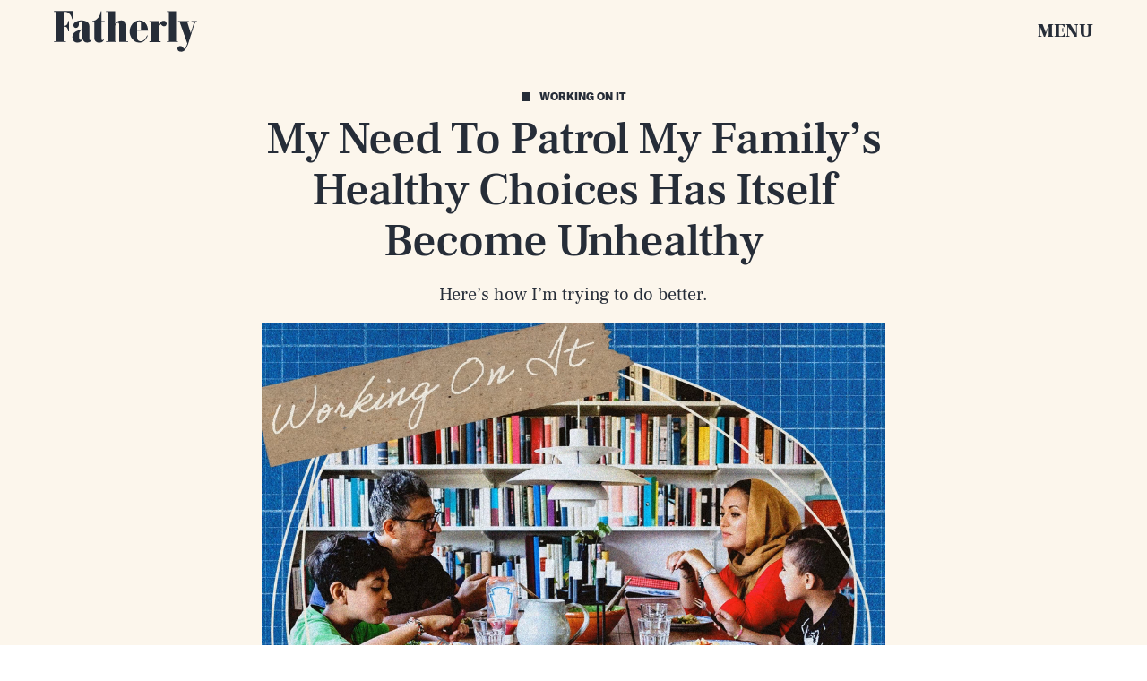

--- FILE ---
content_type: text/html; charset=utf-8
request_url: https://www.google.com/recaptcha/api2/aframe
body_size: 268
content:
<!DOCTYPE HTML><html><head><meta http-equiv="content-type" content="text/html; charset=UTF-8"></head><body><script nonce="qVtGdGEXX1IYU2pDTK1rYA">/** Anti-fraud and anti-abuse applications only. See google.com/recaptcha */ try{var clients={'sodar':'https://pagead2.googlesyndication.com/pagead/sodar?'};window.addEventListener("message",function(a){try{if(a.source===window.parent){var b=JSON.parse(a.data);var c=clients[b['id']];if(c){var d=document.createElement('img');d.src=c+b['params']+'&rc='+(localStorage.getItem("rc::a")?sessionStorage.getItem("rc::b"):"");window.document.body.appendChild(d);sessionStorage.setItem("rc::e",parseInt(sessionStorage.getItem("rc::e")||0)+1);localStorage.setItem("rc::h",'1770097348079');}}}catch(b){}});window.parent.postMessage("_grecaptcha_ready", "*");}catch(b){}</script></body></html>

--- FILE ---
content_type: application/javascript
request_url: https://cdn2.bustle.com/2026/fatherly/main-147d5ecd5e.js
body_size: 70514
content:
(globalThis.webpackChunk=globalThis.webpackChunk||[]).push([[792],{396(e,t,n){n.d(t,{Lq:()=>r,vr:()=>i});const i={1:[728,90],2:[970,90],3:[970,250],4:[300,250],5:[300,600],6:[320,50]},r={custom:{desktop:{post:{master:{siteId:"820959",size:[1,2,3]},fullbleed:{siteId:"820960",size:[1,2,3]},rail:{siteId:"820957",size:[4]}},topic:{master:{siteId:"820965",size:[1,2,3]},fullbleed:{siteId:"820963",size:[1,2,3]}},slideshow:{master:{siteId:"820962",size:[1,2]},rail:{siteId:"820967",size:[4]}}},mobile:{post:{master:{siteId:"820958",size:[4]},fullbleed:{siteId:"820956",size:[4]}},topic:{master:{siteId:"820964",size:[4]},fullbleed:{siteId:"820961",size:[4]}},slideshow:{master:{siteId:"820966",size:[6]}}}}}},407(e,t,n){function i(){const e=window.scrollY;return o("hidden"),e}function r(e){window.scrollTo(0,e),o("scroll")}function o(e){document.body.style.overflowY=e}n.d(t,{LT:()=>r,kq:()=>i})},460(e,t,n){n.d(t,{Ay:()=>Ui});var i=n(1765),r=n(3088),o=n(6018),s=n(8401);const a={features:["ampAds","ampStoryAds","destroyAds","oopPromoAds","oopExitAds","stickyScrollableRailAds","stickyScrollableLargeAds","refreshableAds"],specs:{lazyLoadFetchMargin:{handheld:100,tablet:100,desktop:100},lazyLoadRenderMargin:{handheld:50,tablet:50,desktop:50},lazyLoadBidRequestMargin:6,destroyAdAfterExitTime:5e3,destroyVideoAdAfterExitTime:15e3,destroyAdAfterScrolledViewports:6,railToFullbleedRatio:3,bidderTimeout:1500,prebidFailSafeTimeout:3e3,hubAdsOffset:0,hubAdsSpacing:3,slideshowRefreshRate:1e3,masterAdsOffset:1,minFirstChildCharacterCount:250,ampAdsOffset:1,minSpacingBetweenAds:{Amp:4,CardPage:{handheld:1,tablet:1,desktop:1},ListiclePage:{handheld:1,tablet:1,desktop:1},FeatureCardPage:{handheld:1.5,tablet:1.5,desktop:3},Promoted:{handheld:.5,tablet:.5,desktop:.5},Max:{handheld:.33,tablet:.33,desktop:.33},Min:{handheld:1,tablet:1,desktop:1},default:{handheld:1,tablet:1,desktop:1}},contentCollectionSpacing:{alternating2x3Grid:[5,10],alternatingWidescreen:[1,7],asymmetric2up:[1,7],equalGrid3Up:[1,7],layout3Up:[1,7],list:[1,7],symmetric3Up:[3,9]},minListLength:10,minFloorPrice:.05,minAdCountForVideoOOPAd:{handheld:5,tablet:5,desktop:3},directPressureThreshold:1,highBidThreshold:5.66,refreshMinTimeRendered:25e3,refreshMinTimeInViewport:5e3,refreshMaxCount:3},thirdParties:["Optimera.JS","Carbon.JS","Pressboard.JS","A9.JS","Prebid.JS","TikTok.JS","Snapchat.JS","LocalFactor.PX","Taboola.JS","Optimera.PBJS","HumanSecurity.PBJS","Concert.PBJS","QuantcastID.PBJS","SharedID.PBJS","UnifiedID.PBJS","UID2.PBJS","LiveIntentID.PBJS","YahooID.CK"]},l={SlideshowPage:{sponsor:{handheld:[[3,3]],tablet:[[3,3]],desktop:[[3,3]]},master:{handheld:[[320,50]],tablet:[[728,90],[970,90]],desktop:[[728,90],[970,90]]},rail:{desktop:[[300,250]]},fullbleed:{handheld:[[320,50],[1,1]],tablet:[[728,90],[970,90]],desktop:[[728,90],[970,90]]},oop:{handheld:[[1,1]],tablet:[[1,1]],desktop:[[1,1]]},oopExit:{handheld:[[1,1]],tablet:[[1,1]],desktop:[[1,1]]}},TriviaPost:{sponsor:{handheld:[[3,3]],tablet:[[3,3]],desktop:[[3,3]]},master:{handheld:[[320,50]],tablet:[[320,50]],desktop:[[1,1],[10,10],[300,250]]},rail:{desktop:[[300,250]]}},All:{flyout:{handheld:[[7,7]],tablet:[[7,7]],desktop:[[7,7]]},oop:{handheld:[[1,1]],tablet:[[1,1]],desktop:[[1,1]]},oopExit:{handheld:[[1,1]],tablet:[[1,1]],desktop:[[1,1]]},reels:{handheld:[[400,225],[1080,1920]],tablet:[[400,225],[1080,1920]],desktop:[[400,225],[1080,1920]]},reelsSponsored:{handheld:[[1080,1920]],tablet:[[1080,1920]],desktop:[[1080,1920]]},sponsor:{handheld:[[3,3]],tablet:[[3,3]],desktop:[[3,3]]},product:{handheld:[[7,7]],tablet:[[7,7]],desktop:[[7,7]]},master:{handheld:[[300,250],[320,480],[320,50],[325,204],[10,10],[7,7],[1,1]],tablet:[[300,250],[325,204],[320,480],[320,50],[728,90],[10,10],[7,7],[1,1]],desktop:[[300,250],[970,250],[970,90],[728,90],[10,10],[7,7],[1,1]]},rail:{handheld:[[300,250],[7,7]],tablet:[[300,250],[300,600],[7,7]],desktop:[[300,250],[300,600],[7,7]]},fullbleed:{handheld:[[300,250],[300,100],[325,204],[325,508],[320,480],[320,50],[320,180],[10,10],[7,7],[4,4],[1,1]],tablet:[[300,250],[728,90],[640,480],[325,204],[325,508],[320,480],[320,50],[320,180],[10,10],[7,7],[1,1]],desktop:[[300,250],[970,250],[970,90],[728,90],[640,480],[620,366],[10,10],[7,7],[1,1]]}}};var d=n(2371),c=n(3716),u=n(1922),p=n(5241),h=n(2281),m=n(1759);function f(e,t){const n=t.nextSibling;function i(t,i){return e.insertBefore(t,i||n)}return e.__k={nodeType:1,parentNode:e,firstChild:t,childNodes:[t],insertBefore:i,appendChild:i,ownerDocument:document,contains:t=>e.contains(t),removeChild:t=>e.removeChild(t)}}var v=n(7095),g=n(7890),b=n(9444),w=n(6517),y=n(6993),A=n(2026),P=n(3813),S=n(9466);const O={mobile:{fullbleed:["A0","A1","A2","A3","A4","A5","J1"]},desktop:{fullbleed:["C8","C9","D0","D1","D2","D3","J5","D5","D6","D7","D8","D9","E0","J6"],rail:["A7","A8","A9","B0","B1","B2","J2"]}};function E(e){let t="desktop"===e?"de":"mo";const n=(0,h.hy)();return n&&(t=`${t}-${n}`),t}const I=(0,y.ZL)("OptimeraCenter");var C=n(8083),k=Object.defineProperty,D=Object.defineProperties,_=Object.getOwnPropertyDescriptors,x=Object.getOwnPropertySymbols,j=Object.prototype.hasOwnProperty,T=Object.prototype.propertyIsEnumerable,L=(e,t,n)=>t in e?k(e,t,{enumerable:!0,configurable:!0,writable:!0,value:n}):e[t]=n,N=(e,t)=>{for(var n in t||(t={}))j.call(t,n)&&L(e,n,t[n]);if(x)for(var n of x(t))T.call(t,n)&&L(e,n,t[n]);return e};const R=(0,y.ZL)("USERID: LIVEINTENT"),M="li-module-enabled",B={};function $(e){let t=window.liModuleEnabled?"t1":"t0";return void 0!==e&&(t+=e?"-e1":"-e0"),(0,P.M0)({[M]:t}),t}var F=Object.defineProperty,q=Object.defineProperties,z=Object.getOwnPropertyDescriptors,Y=Object.getOwnPropertySymbols,U=Object.prototype.hasOwnProperty,H=Object.prototype.propertyIsEnumerable,V=(e,t,n)=>t in e?F(e,t,{enumerable:!0,configurable:!0,writable:!0,value:n}):e[t]=n,W=(e,t)=>{for(var n in t||(t={}))U.call(t,n)&&V(e,n,t[n]);if(Y)for(var n of Y(t))H.call(t,n)&&V(e,n,t[n]);return e},J=(e,t)=>q(e,z(t));const K=["desktop","mobile"],G=["post","topic","slideshow"],Z=["master","fullbleed","rail"],Q={priceGranularity:{buckets:[{max:10,increment:.05},{max:20,increment:.2},{max:30,increment:1}]}};function X(e){return{floors:{data:{currency:"USD",schema:{fields:["mediaType"]},values:{banner:e},default:e}}}}const ee={standard:{storageAllowed:!0,bidCpmAdjustment:e=>e},concert:{storageAllowed:!0},thetradedesk:{storageAllowed:!0}};function te(e){return{consentManagement:{gdpr:{cmpApi:"iab",timeout:e,allowAuctionWithoutConsent:!1},usp:{cmpApi:"iab",timeout:e},gpp:{cmpApi:"iab",timeout:e}}}}function ne(e){const{analyticsConcertEnabled:t}=e,n=[];return t&&n.push(ie),n}const ie={provider:"concert"};const re={name:"quantcastId"},oe={name:"unifiedId",params:{partner:"5r3pmlu"},storage:{type:"cookie",name:"pbjs-unifiedid",expires:60}},se={name:"sharedId",storage:{type:"cookie",name:"_sharedID",expires:30}};function ae(e,t){const{optimeraEnabled:n,humanSecurityEnabled:i}=e,r=[];return n&&r.push(function(e){return{name:"optimeraRTD",waitForIt:!0,params:{clientID:"17",optimeraKeyName:"hb_deal_optimera",device:E(e)}}}(t)),i&&r.push(le),{realTimeData:{dataProviders:r,auctionDelay:300}}}const le={name:"humansecurity"};function de(e){return{site:{mobile:"mobile"===e?1:0}}}function ce(e,t){const{divID:n,adType:i,device:r,KVs:o}=e,{carbonEnabled:s,optimeraEnabled:a}=t,l={};if(a){const e=function(e,t,n){var i,r,o;const s=n===d.gA?d.xI:n,a=null==(r=null==(i=null==window?void 0:window.optimera)?void 0:i.data)?void 0:r[e],l=null==(o=O[t])?void 0:o[s];if(!a||!l)return;const c=l.filter((e=>a.includes(e)));return(null==c?void 0:c.length)>0?c:void 0}(n,r,i);e&&(l.optimeraScores=e)}if(s){const e=s&&(0,C.As)(C.oQ,n);e&&(l.carbonData=e)}const{vertical:c,categories:u,utm_source:p,utm_medium:h}=o||{};return"mobile"===r&&(l.mobile=1),c&&(l.vertical=c),u&&(l.categories=u),p&&(l.utm_source=p),h&&(l.utm_medium=h),l}const ue={context:"outstream",maxduration:35,linearity:1,api:[1,2,7],placement:1,protocols:[2,3,5,6],minduration:5,mimes:["video/mp4","video/webm","video/x-ms-wmv","application/javascript"],playbackmethod:[5],skip:1},pe=J(W({},ue),{playerSize:[640,480]}),he=J(W({},ue),{playerSize:[320,180]}),me=(0,y.ZL)("PrebidConfig");var fe=n(396),ve=Object.defineProperty,ge=Object.defineProperties,be=Object.getOwnPropertyDescriptors,we=Object.getOwnPropertySymbols,ye=Object.prototype.hasOwnProperty,Ae=Object.prototype.propertyIsEnumerable,Pe=(e,t,n)=>t in e?ve(e,t,{enumerable:!0,configurable:!0,writable:!0,value:n}):e[t]=n,Se=(e,t)=>{for(var n in t||(t={}))ye.call(t,n)&&Pe(e,n,t[n]);if(we)for(var n of we(t))Ae.call(t,n)&&Pe(e,n,t[n]);return e},Oe=(e,t)=>ge(e,be(t));const Ee=new class{constructor(){this.device="mobile",this.directPressureThreshold=100,this.noDirectPressure=0,this.maxDirectPressure=100,this.highBidThreshold=0,this.outstreamCount=0,this.outstreamMax=3,this.TTDEnabled=!1,this.isAndroid=!1,this.ads={},this.enabled=!1,this.status="standby",this.lightBidEnabled=!1,this.lightBidders=["concert","gumgum","rubicon"],this.directPressureEnabled=!1,this.onEvents=()=>{var e,t;const n=null==(e=window.pbjs)?void 0:e.onEvent;n&&(n("bidResponse",(({adUnitCode:e,bidder:t,cpm:n,timeToRespond:i})=>{const r=this.ads[e];if(!r)return;const o=Math.round(100*n)/100;if(r.directPressure=this.getDirectPressure(e,o),r.highBid||(r.highBid=o>this.highBidThreshold),!Ce)return;const s={ecpm:o,timeToRespond:i};r.auction.bids[t]=s,Ie.addPrebid(e,`${t} ($${o})`,`${i}ms`)})),n("auctionEnd",(({adUnitCodes:e,auctionEnd:t,timestamp:n})=>{const i=null==e?void 0:e[0],r=this.ads[i];if(!r)return;const{slot:o,directPressure:s,highBid:a}=r,l={directPressure:this.directPressureEnabled?s:0,pb_high:a};(0,P.ON)(l,o),Ce&&(r.auction.endTime=t-n,Ie.addPrebid(i,"END",`${r.auction.endTime}ms`))})),Ce&&(n("bidRequested",(({bidderCode:e,bids:t})=>{var n;const i=null==t?void 0:t[0],r=null==i?void 0:i.adUnitCode,o=null==(n=null==i?void 0:i.labelAll)?void 0:n[0];o&&Ie.log("bidRequestedLabeled",r,e,o),Ie.addPrebid(r,e,"✓")})),n("bidderDone",(({bidderCode:e,bids:t,start:n})=>{var i;const r=null==(i=null==t?void 0:t[0])?void 0:i.adUnitCode,o=this.ads[r],s=o.auction.bids[e]||{};if(!o||s.timeToRespond||s.ecpm)return;s.timeToRespond=Date.now()-n;const a=o.auction.endTime?" ✗":"";return Ie.addPrebid(r,e,`${s.timeToRespond}ms${a}`),o})),n("bidWon",(({adUnitCode:e,bidder:t})=>{Ie.addPrebid(e,"WON",t)})),null==(t=window.pbjs)||t.onEvent("bidderError",(e=>{var t,n,i;Ie.warn("bidderError",null==(t=e.bidderRequest)?void 0:t.bidderCode,null==(i=null==(n=e.error)?void 0:n.reason)?void 0:i.stack)}))))};const{adtechConfig:e}=s.A,{BidderParams:t}=e||{};this.TTDEnabled=!!(null==t?void 0:t.ttd),this.allAdUnits=t&&this.buildAllAddUnits(t)}buildAllAddUnits(e){const t={};return K.forEach((n=>{G.forEach((i=>{Z.forEach((r=>{const o=[];Object.keys(e).forEach((t=>{var s;const{default:a,custom:l,labelAll:d}=e[t]||{},{default:c,labelAll:u}=(null==l?void 0:l[n])||{},p=null==(s=null==l?void 0:l[n])?void 0:s[i],{default:h,labelAll:m}=p||{},f=null==p?void 0:p[r];if(!f)return;const v=Se(Se(Se({},a),c),h),g=m||u||d;Array.isArray(f)?f.forEach((e=>{const{params:n,labelAll:i}=e,r=i||g;o.push(...this.getBidsPerPlacement(v,n,r,t))})):o.push(...this.getBidsPerPlacement(v,f,g,t))})),o.length&&(t[n]||(t[n]={}),t[n][i]||(t[n][i]={}),t[n][i][r]=o)}))}))})),t}getBidsPerPlacement(e,t,n,i){const r=[],o=Se(Se({},e),t);let s={bidder:i,params:o};return n&&(s.labelAll=n),"ix"===i?t.size.forEach((e=>{s=Oe(Se({},s),{params:Oe(Se({},o),{size:fe.vr[e]})}),r.push(s)})):r.push(s),r}initialize(e){"undefined"!=typeof window&&(window.pbjs=window.pbjs||{que:[]},Ce&&(window.PrebidCenter=this));const{device:t="mobile",specs:n,thirdParties:i,lightBidEnabled:r,directPressureEnabled:o}=e,{prebidFailSafeTimeout:s,bidderTimeout:a,minFloorPrice:l,directPressureThreshold:d,highBidThreshold:c}=n;return this.enabled=!0,this.device="desktop"===t?"desktop":"mobile",this.lightBidEnabled=r&&this.lightBidders.length>0,this.directPressureEnabled=o,this.directPressureThreshold=d,this.highBidThreshold=c,this.filteredAdUnits=this.filterAdUnits(),this.failSafeTimeout=s,this.bidderTimeout=a,this.isAndroid="android"===(0,h.hy)(),Ie.log("initialize",this.allAdUnits),this.config=Oe(Se({},e),{TTDEnabled:this.TTDEnabled,analyticsConcertEnabled:i.includes("Concert.PBJS"),userSyncQuantcastIDEnabled:i.includes("QuantcastID.PBJS"),userSyncUnifiedIDEnabled:i.includes("UnifiedID.PBJS"),userSyncSharedIDEnabled:i.includes("SharedID.PBJS"),userSyncUID2Enabled:i.includes("UID2.PBJS"),userSyncLiveIntentEnabled:i.includes("LiveIntentID.PBJS"),optimeraEnabled:i.includes("Optimera.PBJS"),humanSecurityEnabled:i.includes("HumanSecurity.PBJS"),carbonEnabled:i.includes("Carbon.JS")}),this.setConfig=Se(Se(Se(Se(Se(Se({bidderTimeout:a,bidderSequence:"fixed",useBidCache:!0,enableTIDs:!0},Q),X(l)),te(this.bidderTimeout)),ae(this.config,this.device)),this.TTDEnabled?de(this.device):{}),Ce?{debug:!0}:{}),this.lightBidEnabled||function(e){const{userSyncQuantcastIDEnabled:t,userSyncUnifiedIDEnabled:n,userSyncUID2Enabled:i,userSyncSharedIDEnabled:r,userSyncLiveIntentEnabled:o,userEmailHash:s}=e;(0,A.MB)((()=>{var e;const a=[];if(t&&a.push(re),n&&a.push(oe),r&&a.push(se),o&&function(e){var t;R.log("initialize",e),void 0===window.liModuleEnabled&&(window.liModuleEnabled=Math.random()<.95,window.liTreatmentRate=.95),$(),null==(t=window.pbjs)||t.que.push((()=>{var t,n,i,r,o;if(window.liModuleEnabled){(0,S.hb)("https://b-code.liadm.com/did-0094.min.js",1).then((()=>R.log("loaded"))),window.liQ=window.liQ||[],window.liQ.push({event:"pageView"});const n={userSync:{idPriority:{uid2:["uid2","liveIntentID"]},auctionDelay:300,userIds:[{name:"liveIntentId",bidders:["rubicon","bidswitch","vidazoo","sharethrough","pubmatic","ix","ttd","grid","triplelift","medianet","sovrn","openx","unruly","zeta_global_ssp"],params:(r=N({distributorId:"did-0094"},e?{userEmailHash:e}:{}),o={requestedAttributesOverrides:{uid2:!0,bidswitch:!0,medianet:!0,magnite:!0,pubmatic:!0,index:!0,openx:!0,thetradedesk:!0,sovrn:!0,vidazoo:!0,sharethrough:!0,triplelift:!0,zetassp:!0,nexxen:!0}},D(r,_(o))),storage:{type:"html5",name:"__tamLIResolveResult",expires:1}}]}};null==(t=window.pbjs)||t.mergeConfig(n),R.log("enable",n)}null==(n=window.pbjs)||n.refreshUserIds({submoduleNames:["liveIntentId"]}),null==(i=window.pbjs)||i.onEvent("auctionInit",(e=>{var t,n,i;const r=null==(n=null==(t=e.adUnits)?void 0:t[0])?void 0:n.code,o=null==(i=e.adUnits)?void 0:i.some((e=>{var t;return null==(t=e.bids)?void 0:t.some((e=>{var t;return null==(t=e.userIdAsEids)?void 0:t.some((e=>"liveintent.com"===e.source||e.uids&&e.uids.some((e=>e.ext&&"liveintent.com"===e.ext.provider))))}))}));B[e.auctionId]=o,$(o),R.log("auctionInit",r,o)}))}))}(s),s&&i&&a.push({name:"uid2",params:{subscriptionId:"3Pu8i5dPLj",serverPublicKey:"UID2-X-P-MFkwEwYHKoZIzj0CAQYIKoZIzj0DAQcDQgAEawaTPrhn5ANbjIRLCdqSaKriW7AlUUFTmrrt9u42LZo6dN4a8V8CUes0F4+3riYL40fVog4LHwqsxGSmLhDlLg==",emailHash:s}}),a.length>0){const t=window.pbjs;null==(e=null==t?void 0:t.que)||e.push((()=>{var e,n,i;const r={userSync:{syncEnabled:!0,userIds:a}};null==(e=null==t?void 0:t.mergeConfig)||e.call(t,r),me.log("mergeConfigUserSync",null==(i=null==(n=null==t?void 0:t.getConfig())?void 0:n.userSync)?void 0:i.userIds)}))}}))}(this.config),Ie.log("config",this.setConfig),this.setConfig}filterAdUnits(){var e;const t=(null==(e=this.allAdUnits)?void 0:e[this.device])||{};return this.lightBidEnabled&&Object.keys(t).forEach((e=>{const n=t[e];Object.keys(n).forEach((i=>{const r=n[i].filter((e=>this.lightBidders.includes(e.bidder)));t[e][i]=r}))})),Ie.log("filterAdUnits",t),t}load(e="PrebidCenter"){return t=this,i=function*(){if(this.enabled){const t=this.lightBidEnabled?n.e(928).then(n.bind(n,1439)):n.e(827).then(n.bind(n,5777));yield t.then((t=>{var n;window.pbjs=t.default,null==(n=window.pbjs)||n.que.push((()=>{var t,n;window.pbjs.initAdserverSet=!0,window.pbjs.bidderSettings=ee,null==(t=window.pbjs)||t.setConfig(Se({},this.setConfig)),null==(n=window.pbjs)||n.enableAnalytics(ne(this.config)),this.status="ready",this.onEvents(),Ie.warn("loaded by ✓",e)}))})).catch((e=>{if("ChunkLoadError"!==e.name)throw e}))}},new Promise(((e,n)=>{var r=e=>{try{s(i.next(e))}catch(e){n(e)}},o=e=>{try{s(i.throw(e))}catch(e){n(e)}},s=t=>t.done?e(t.value):Promise.resolve(t.value).then(r,o);s((i=i.apply(t,null)).next())}));var t,i}getDirectPressure(e,t){return this.ads[e].directPressure===this.maxDirectPressure||this.isAndroid||t>this.directPressureThreshold?this.maxDirectPressure:this.noDirectPressure}requestPrebidBids(e){if(!this.enabled)return Promise.resolve();const{divID:t,index:n}=e,i=[];let r;A.iF?i.push("US"):A.u3?i.push("EU"):i.push("WORLD"),n&&i.push(`adIndex${n}`),this.addAdUnit(e);const o=new Promise((e=>{var n;Ie.log("requestBids",t),null==(n=window.pbjs)||n.que.push((()=>{var n,o;null==(o=null==(n=window.pbjs)?void 0:n.requestBids)||o.call(n,{labels:i,timeout:this.bidderTimeout,adUnitCodes:[t],bidsBackHandler(n){var i,o;null==(o=null==(i=window.pbjs)?void 0:i.setTargetingForGPTAsync)||o.call(i,[t]),Ie.log("requestBids ✓",t,n),r&&clearTimeout(r),e({bids:n})}})}))})),s=new Promise((e=>{r=setTimeout((()=>{Ie.warn("failSafeTimeout ✘",t),this.status="failsafe",e({})}),this.failSafeTimeout)}));return Promise.race([o,s])}addAdUnit(e){var t;const{device:n,outstreamCount:i,outstreamMax:r}=this,{divID:o,adType:s,sizes:a,adPath:l,isSponsored:d,hasRoadblock:c,isFullbleed:u,isArticle:p,KVs:h,modelIndex:m}=e,f=(null==a?void 0:a.filter((e=>e[0]>10||1===e[0])))||[];this.ads[o]=Oe(Se({},e),{directPressure:this.noDirectPressure,auction:{bids:{}}});const v=d||c?[]:this.getAdUnitBids(o);null==(t=window.pbjs)||t.que.push((()=>{var e,t;const d={ext:{gpid:`${l}/${n}/${s}/${o}`,data:ce({divID:o,adType:s,adPath:l,sizes:a,device:n,KVs:h},this.config)}},c=[{code:o,mediaTypes:{banner:{sizes:f}},bids:v,ortb2Imp:d}];u&&p&&!m&&i<r&&c[0].mediaTypes&&(c[0].mediaTypes.video="desktop"===n?pe:he,this.outstreamCount++),null==(t=null==(e=window.pbjs)?void 0:e.addAdUnits)||t.call(e,c),this.ads[o]&&(this.ads[o].adUnits=c),Ie.log("addAdUnit ✓",o,c)}))}getAdUnitBids(e){var t;const{filteredAdUnits:n}=this,i=this.getModelType(e),r=this.getPlacementName(e);return(null==(t=null==n?void 0:n[i])?void 0:t[r])||[]}getModelType(e){const{modelType:t}=this.ads[e]||{};return{HomePage:"topic",HubPage:"topic",MostWantedPage:"topic",SlideshowPage:"slideshow"}[t]||"post"}getPlacementName(e){const{adType:t,modelIndex:n}=this.ads[e]||{};let i=t;return t===d.gA&&n&&(i="fullbleed"),Ie.log("getPlacementName",e,i),i}resetAdUnits(){var e,t;this.enabled&&(this.ads={},null==(t=null==(e=window.pbjs)?void 0:e.removeAdUnit)||t.call(e),Ie.log("resetAdUnits"))}},Ie=(0,y.ZL)("PrebidCenter"),Ce=(0,y.el)(),ke=Ee;var De=Object.defineProperty,_e=Object.defineProperties,xe=Object.getOwnPropertyDescriptors,je=Object.getOwnPropertySymbols,Te=Object.prototype.hasOwnProperty,Le=Object.prototype.propertyIsEnumerable,Ne=(e,t,n)=>t in e?De(e,t,{enumerable:!0,configurable:!0,writable:!0,value:n}):e[t]=n,Re=(e,t)=>{for(var n in t||(t={}))Te.call(t,n)&&Ne(e,n,t[n]);if(je)for(var n of je(t))Le.call(t,n)&&Ne(e,n,t[n]);return e},Me=(e,t)=>_e(e,xe(t));const Be=new class{constructor(){this.accountID="bdg",this.scriptURL="https://openads-cdn.adsrvr.org/openadsjs/build/v1.0/bdg/openads.js",this.endpoint="https://openads.adsrvr.org/openrtb2/auction",this.syncEndpoint="https://openads.adsrvr.org/cookie_sync",this.device="mobile",this.directPressureThreshold=100,this.noDirectPressure=0,this.maxDirectPressure=100,this.highBidThreshold=0,this.outstreamCount=0,this.outstreamMax=3,this.isAndroid=!1,this.ads={},this.enabled=!1,this.status="standby",this.directPressureEnabled=!1,this.onEvents=()=>{var e,t;const n=null==(e=window.oajs)?void 0:e.onEvent;n&&(n("bidResponse",(({adUnitCode:e,bidder:t,cpm:n,timeToRespond:i})=>{const r=this.ads[e];if(!r)return;const o=Math.round(100*n)/100;if(r.directPressure=this.getDirectPressure(e,o),r.highBid||(r.highBid=o>this.highBidThreshold),!Fe)return;const s={ecpm:o,timeToRespond:i};r.auction.bids[t]=s,$e.addPrebid(e,`${t} ($${o})`,`${i}ms`)})),n("auctionEnd",(({adUnitCodes:e,auctionEnd:t,timestamp:n})=>{const i=null==e?void 0:e[0],r=this.ads[i];if(!r)return;const{slot:o,directPressure:s,highBid:a}=r,l={oa_directPressure:this.directPressureEnabled?s:0,oa_high:a};(0,P.ON)(l,o),Fe&&(r.auction.endTime=t-n,$e.addPrebid(i,"END",`${r.auction.endTime}ms`))})),Fe&&(n("bidRequested",(({bidderCode:e,bids:t})=>{var n;const i=null==t?void 0:t[0],r=null==i?void 0:i.adUnitCode,o=null==(n=null==i?void 0:i.labelAll)?void 0:n[0];o&&$e.log("bidRequestedLabeled",r,e,o),$e.addPrebid(r,e,"✓")})),n("bidderDone",(({bidderCode:e,bids:t,start:n})=>{var i;const r=null==(i=null==t?void 0:t[0])?void 0:i.adUnitCode,o=this.ads[r],s=o.auction.bids[e]||{};if(!o||s.timeToRespond||s.ecpm)return;s.timeToRespond=Date.now()-n;const a=o.auction.endTime?" ✗":"";return $e.addPrebid(r,e,`${s.timeToRespond}ms${a}`),o})),n("bidWon",(({adUnitCode:e,bidder:t})=>{$e.addPrebid(e,"WON",t)})),null==(t=window.oajs)||t.onEvent("bidderError",(e=>{var t,n,i;$e.warn("bidderError",null==(t=e.bidderRequest)?void 0:t.bidderCode,null==(i=null==(n=e.error)?void 0:n.reason)?void 0:i.stack)}))))};const{adtechConfig:e}=s.A,{OpenAdsBidderParams:t}=e||{};this.allAdUnits=t&&this.buildAllAddUnits(t)}buildAllAddUnits(e){const t={};return K.forEach((n=>{G.forEach((i=>{Z.forEach((r=>{const o=[];Object.keys(e).forEach((t=>{var s;const{default:a,custom:l,labelAll:d}=e[t]||{},{default:c,labelAll:u}=(null==l?void 0:l[n])||{},p=null==(s=null==l?void 0:l[n])?void 0:s[i],{default:h,labelAll:m}=p||{},f=null==p?void 0:p[r];if(!f)return;const v=Re(Re(Re({},a),c),h),g=m||u||d;o.push(...this.getBidsPerPlacement(v,f,g,t))})),o.length&&(t[n]||(t[n]={}),t[n][i]||(t[n][i]={}),t[n][i][r]=o)}))}))})),t}getBidsPerPlacement(e,t,n,i){const r=[],o={bidder:i,params:Re(Re({},e),t)};return n&&(o.labelAll=n),r.push(o),r}initialize(e){"undefined"!=typeof window&&(window.oajs=window.oajs||{que:[]},Fe&&(window.OpenAdsCenter=this));const{device:t="mobile",specs:n,thirdParties:i,directPressureEnabled:r}=e,{prebidFailSafeTimeout:o,bidderTimeout:s,minFloorPrice:a,directPressureThreshold:l,highBidThreshold:d}=n;return this.enabled=!0,this.device="desktop"===t?"desktop":"mobile",this.directPressureEnabled=r,this.directPressureThreshold=l,this.highBidThreshold=d,this.filteredAdUnits=this.filterAdUnits(),this.failSafeTimeout=o,this.bidderTimeout=s,this.isAndroid="android"===(0,h.hy)(),$e.log("initialize",this.allAdUnits),this.config=Me(Re({},e),{TTDEnabled:!1,analyticsConcertEnabled:!1,userSyncQuantcastIDEnabled:!1,userSyncUnifiedIDEnabled:!1,userSyncSharedIDEnabled:!1,userSyncUID2Enabled:!1,userSyncLiveIntentEnabled:!1,optimeraEnabled:i.includes("Optimera.PBJS"),humanSecurityEnabled:i.includes("HumanSecurity.PBJS"),carbonEnabled:i.includes("Carbon.JS")}),this.setConfig=Re(Me(Re(Re(Re(Re(Re({bidderTimeout:s,bidderSequence:"fixed",useBidCache:!0,enableTIDs:!0},Q),X(a)),te(this.bidderTimeout)),ae(this.config,this.device)),de(this.device)),{s2sConfig:{accountId:this.accountID,bidders:["thetradedesk"],enabled:!0,endpoint:this.endpoint,syncEndpoint:this.syncEndpoint,timeout:s}}),Fe?{debug:!0}:{}),$e.log("config",this.setConfig),this.setConfig}filterAdUnits(){var e;const t=(null==(e=this.allAdUnits)?void 0:e[this.device])||{};return $e.log("filterAdUnits",t),t}load(e="OpenAdsCenter"){return t=this,n=function*(){var t;this.enabled&&(yield(0,S.k0)(this.scriptURL),null==(t=window.oajs)||t.que.push((()=>{var t,n;window.oajs.initAdserverSet=!0,window.oajs.bidderSettings=ee,null==(t=window.oajs)||t.setConfig(Re({},this.setConfig)),null==(n=window.oajs)||n.enableAnalytics(ne(this.config)),this.status="ready",this.onEvents(),$e.warn("loaded by ✓",e)})))},new Promise(((e,i)=>{var r=e=>{try{s(n.next(e))}catch(e){i(e)}},o=e=>{try{s(n.throw(e))}catch(e){i(e)}},s=t=>t.done?e(t.value):Promise.resolve(t.value).then(r,o);s((n=n.apply(t,null)).next())}));var t,n}getDirectPressure(e,t){return this.ads[e].directPressure===this.maxDirectPressure||this.isAndroid||t>this.directPressureThreshold?this.maxDirectPressure:this.noDirectPressure}requestOpenAdsBids(e){if(!this.enabled)return Promise.resolve();const{divID:t,index:n}=e,i=[];let r;A.iF?i.push("US"):A.u3?i.push("EU"):i.push("WORLD"),n&&i.push(`adIndex${n}`),this.addAdUnit(e);const o=new Promise((e=>{var n;$e.log("requestBids",t),null==(n=window.oajs)||n.que.push((()=>{var n,o;null==(o=null==(n=window.oajs)?void 0:n.requestBids)||o.call(n,{labels:i,timeout:this.bidderTimeout,adUnitCodes:[t],bidsBackHandler(n){var i,o;null==(o=null==(i=window.oajs)?void 0:i.setTargetingForGPTAsync)||o.call(i,[t]),$e.log("requestBids ✓",t,n),r&&clearTimeout(r),e({bids:n})}})}))})),s=new Promise((e=>{r=setTimeout((()=>{$e.warn("failSafeTimeout ✘",t),this.status="failsafe",e({})}),this.failSafeTimeout)}));return Promise.race([o,s])}addAdUnit(e){var t;const{device:n,outstreamCount:i,outstreamMax:r}=this,{divID:o,adType:s,sizes:a,adPath:l,isSponsored:d,hasRoadblock:c,isFullbleed:u,isArticle:p,KVs:h,modelIndex:m}=e,f=(null==a?void 0:a.filter((e=>e[0]>10||1===e[0])))||[];this.ads[o]=Me(Re({},e),{directPressure:this.noDirectPressure,auction:{bids:{}}});const v=d||c?[]:this.getAdUnitBids(o);null==(t=window.oajs)||t.que.push((()=>{var e,t;const d={ext:{gpid:`${l}/${n}/${s}/${o}`,data:ce({divID:o,adType:s,adPath:l,sizes:a,device:n,KVs:h},this.config)}},c=[{code:o,mediaTypes:{banner:{sizes:f}},bids:v,ortb2Imp:d}];u&&p&&!m&&i<r&&c[0].mediaTypes&&(c[0].mediaTypes.video="desktop"===n?pe:he,this.outstreamCount++),null==(t=null==(e=window.oajs)?void 0:e.addAdUnits)||t.call(e,c),this.ads[o]&&(this.ads[o].adUnits=c),$e.log("addAdUnit ✓",o,c)}))}getAdUnitBids(e){var t;const{filteredAdUnits:n}=this,i=this.getModelType(e),r=this.getPlacementName(e);return(null==(t=null==n?void 0:n[i])?void 0:t[r])||[]}getModelType(e){const{modelType:t}=this.ads[e]||{};return{HomePage:"topic",HubPage:"topic",MostWantedPage:"topic",SlideshowPage:"slideshow"}[t]||"post"}getPlacementName(e){const{adType:t,modelIndex:n}=this.ads[e]||{};let i=t;return t===d.gA&&n&&(i="fullbleed"),$e.log("getPlacementName",e,i),i}resetAdUnits(){var e,t;this.enabled&&(this.ads={},null==(t=null==(e=window.oajs)?void 0:e.removeAdUnit)||t.call(e),$e.log("resetAdUnits"))}},$e=(0,y.ZL)("OpenAdsCenter"),Fe=(0,y.el)(),qe=Be;var ze=n(7824),Ye=Object.defineProperty,Ue=Object.getOwnPropertySymbols,He=Object.prototype.hasOwnProperty,Ve=Object.prototype.propertyIsEnumerable,We=(e,t,n)=>t in e?Ye(e,t,{enumerable:!0,configurable:!0,writable:!0,value:n}):e[t]=n,Je=(e,t)=>{for(var n in t||(t={}))He.call(t,n)&&We(e,n,t[n]);if(Ue)for(var n of Ue(t))Ve.call(t,n)&&We(e,n,t[n]);return e};const Ke=(0,y.ZL)("A9Center"),Ge={desktop:[[300,250],[300,600],[728,90],[970,250]],tablet:[[300,250],[300,600],[728,90]],handheld:[[300,250],[320,50]]},Ze={desktop:[[640,480]],tablet:[[640,480]],handheld:[[320,180]]};let Qe=[],Xe=[],et=0;ze.Tv;var tt=n(1006),nt=n(4202),it=n(1429),rt=n(3689);const{pressboardId:ot}=s.A.analyticsConfig||{};let st,at,lt=!1,dt=!1,ct=!1;function ut(...e){const t=window.pbq;(null==t?void 0:t.exe)?t.exe(...e):null==t||t.queue.push(e)}let pt=!1;function ht(...e){var t;const n=window.teads_analytics||{};n.shared_data=n.shared_data||[],null==(t=window.teads_analytics)||t.shared_data.push(...e)}const mt="_bdgusnapchat";var ft=n(6864);const vt="_bdgutwitter",gt="1039654",bt=`https://cdn.taboola.com/libtrc/unip/${gt}/tfa.js`;let wt=!1;var yt=n(1762),At=n(5365);const Pt=(0,y.ZL)("IMA");const St=[[400,225],[628,353]],Ot=(0,y.ZL)("AdShield");var Et,It,Ct,kt,Dt,_t,xt,jt,Tt,Lt,Nt,Rt,Mt,Bt,$t,Ft,qt,zt,Yt,Ut,Ht,Vt,Wt,Jt,Kt,Gt,Zt,Qt,Xt,en,tn,nn,rn,on,sn,an,ln,dn,cn,un,pn,hn,mn,fn,vn,gn,bn,wn,yn,An,Pn,Sn,On,En,In,Cn,kn,Dn,_n,xn,jn,Tn,Ln,Nn,Rn,Mn,Bn,$n,Fn,qn,zn,Yn,Un,Hn,Vn,Wn,Jn,Kn,Gn,Zn,Qn,Xn,ei,ti,ni,ii,ri,oi,si,ai,li,di,ci,ui,pi,hi,mi,fi,vi,gi,bi,wi,yi,Ai=Object.defineProperty,Pi=Object.defineProperties,Si=Object.getOwnPropertyDescriptors,Oi=Object.getOwnPropertySymbols,Ei=Object.prototype.hasOwnProperty,Ii=Object.prototype.propertyIsEnumerable,Ci=e=>{throw TypeError(e)},ki=(e,t,n)=>t in e?Ai(e,t,{enumerable:!0,configurable:!0,writable:!0,value:n}):e[t]=n,Di=(e,t)=>{for(var n in t||(t={}))Ei.call(t,n)&&ki(e,n,t[n]);if(Oi)for(var n of Oi(t))Ii.call(t,n)&&ki(e,n,t[n]);return e},_i=(e,t)=>Pi(e,Si(t)),xi=(e,t,n)=>t.has(e)||Ci("Cannot "+n),ji=(e,t,n)=>(xi(e,t,"read from private field"),n?n.call(e):t.get(e)),Ti=(e,t,n)=>t.has(e)?Ci("Cannot add the same private member more than once"):t instanceof WeakSet?t.add(e):t.set(e,n),Li=(e,t,n,i)=>(xi(e,t,"write to private field"),i?i.call(e,n):t.set(e,n),n),Ni=(e,t,n)=>(xi(e,t,"access private method"),n),Ri=(e,t,n,i)=>({set _(i){Li(e,t,i,n)},get _(){return ji(e,t,i)}}),Mi=(e,t,n)=>new Promise(((i,r)=>{var o=e=>{try{a(n.next(e))}catch(e){r(e)}},s=e=>{try{a(n.throw(e))}catch(e){r(e)}},a=e=>e.done?i(e.value):Promise.resolve(e.value).then(o,s);a((n=n.apply(e,t)).next())}));Et=new WeakMap,It=new WeakMap,Ct=new WeakMap,kt=new WeakMap,Dt=new WeakMap,_t=new WeakMap,xt=new WeakMap,jt=new WeakMap,Tt=new WeakMap,Lt=new WeakMap,Nt=new WeakMap,Rt=new WeakMap,Mt=new WeakMap,Bt=new WeakMap,$t=new WeakMap,Ft=new WeakMap,qt=new WeakMap,zt=new WeakMap,Yt=new WeakMap,Ut=new WeakMap,Ht=new WeakMap,Vt=new WeakMap,Wt=new WeakMap,Jt=new WeakMap,Kt=new WeakMap,Gt=new WeakMap,Zt=new WeakMap,Qt=new WeakMap,Xt=new WeakMap,en=new WeakMap,tn=new WeakMap,nn=new WeakMap,rn=new WeakMap,on=new WeakMap,sn=new WeakMap,an=new WeakMap,ln=new WeakMap,dn=new WeakMap,cn=new WeakMap,un=new WeakMap,pn=new WeakMap,hn=new WeakMap,mn=new WeakMap,fn=new WeakMap,vn=new WeakSet,gn=function(){return Mi(this,null,(function*(){const{specs:e,features:t=[]}=this.config,{minListLength:n}=e;if(Li(this,zt,n),Li(this,jt,t.includes("oopPromoAds")),Li(this,Tt,t.includes("oopExitAds")),Li(this,Lt,t.includes("stickyScrollableRailAds")),Li(this,Bt,t.includes("stickyScrollableLargeAds")),Li(this,Nt,t.includes("destroyAds")),t.includes("refreshableAds")){const{refreshMinTimeRendered:t,refreshMinTimeInViewport:n,refreshMaxCount:i}=e;Li(this,Mt,!0),Li(this,Wt,t),Li(this,Jt,n),Li(this,Kt,t+n),Li(this,Gt,i)}Li(this,on,yield(0,w.q)())}))},bn=function(){var e,t;if(null==(e=ji(this,_t))?void 0:e.sessionId)return ji(this,_t);const{device:n}=this,i=_i(Di({},Bi),{pageIdLanding:ji(this,xt),referrer:"undefined"!=typeof document&&(0,g.Gc)(document.referrer),sessionId:(0,nt.u)(),EU:A.u3,US:"undefined"==typeof window?void 0:"US"===(null==(t=window.__ctx__)?void 0:t.country),device:n,connection:ji(this,ln),mobile:(0,h.hy)(),source:ji(this,cn),activeExps:this.activeExperiments.size>0?[...this.activeExperiments].join():void 0,environment:"production",gclid:(0,g.qn)("gclid")});return zi.log("getSessionKVs",i),i},wn=function(){if("undefined"==typeof window)return;const{lazyLoadFetchMargin:e,lazyLoadRenderMargin:t,lazyLoadBidRequestMargin:n}=this.config.specs||{};Li(this,$t,e[this.device]),Li(this,Ft,t[this.device]),Li(this,qt,window.innerHeight*n),zi.log("setLazyLoadMargins",ji(this,Ft))},yn=function(){return Mi(this,null,(function*(){var e;let t=Ni(this,vn,An).call(this),n=t&&"cosmetic";if(t||(t=yield Ni(this,vn,Pn).call(this),n=t&&"network"),this.adBlockDetected=t,this.adBlockDetected){zi.warn("detectAdBlock",n);const t=null==(e=this.config.thirdParties)?void 0:e.includes("AdShield.JS"),i=(0,p.wo)()||(0,p.m)()||(0,p.gY)();t&&i&&function(){if(Ot.log("loadAdShieldRuntime"),"undefined"==typeof window)return;if((0,g.ww)("noads"))return;if(window.__BDG_AD_SHIELD_LOADED__)return;window.__BDG_AD_SHIELD_LOADED__=!0;const e=document.head||document.getElementsByTagName("head")[0];if(e)try{Ot.log("Enabled");const t=document.createElement("script");t.async=!0,t.setAttribute("id","XwyDUxqAQbA"),t.setAttribute("data-sdk","l/1.1.20"),t.setAttribute("data-cfasync","false"),t.setAttribute("nowprocket",""),t.src="https://html-load.com/loader.min.js",t.charset="UTF-8",t.setAttribute("data","ybfq9z969w9iuruy9r9wu39w0upcuj9290u9oupucv9w9r9i8upo9rzoo9iv9w909i8uloucv9w9iol9isu89r9rv9wuo0supcuj92uo9w3uw"),t.setAttribute("onload","(async()=>{var e,t,r,a,o;try{e=e=>{try{confirm('There was a problem loading the page. Please click OK to learn more.')?h.href=t+'?url='+a(h.href)+'&error='+a(e)+'&domain='+r:h.reload()}catch(o){location.href=t+'?eventId=&error=Vml0YWwgQVBJIGJsb2NrZWQ%3D&domain='+r}},t='https://report.error-report.com/modal',r='html-load.com',a=btoa;const n=window,i=document,s=e=>new Promise((t=>{const r=.1*e,a=e+Math.floor(2*Math.random()*r)-r;setTimeout(t,a)})),l=n.addEventListener.bind(n),d=n.postMessage.bind(n),c='message',h=location,m=Math.random,w=clearInterval,g='setAttribute';o=async o=>{try{localStorage.setItem(h.host+'_fa_'+a('last_bfa_at'),Date.now().toString())}catch(f){}setInterval((()=>i.querySelectorAll('link,style').forEach((e=>e.remove()))),100);const n=await fetch('https://error-report.com/report?type=loader_light&url='+a(h.href)+'&error='+a(o)+'&request_id='+a(Math.random().toString().slice(2)),{method:'POST'}).then((e=>e.text())),s=new Promise((e=>{l('message',(t=>{'as_modal_loaded'===t.data&&e()}))}));let d=i.createElement('iframe');d.src=t+'?url='+a(h.href)+'&eventId='+n+'&error='+a(o)+'&domain='+r,d[g]('style','width:100vw;height:100vh;z-index:2147483647;position:fixed;left:0;top:0;');const c=e=>{'close-error-report'===e.data&&(d.remove(),removeEventListener('message',c))};l('message',c),i.body.appendChild(d);const m=setInterval((()=>{if(!i.contains(d))return w(m);(()=>{const e=d.getBoundingClientRect();return'none'!==getComputedStyle(d).display&&0!==e.width&&0!==e.height})()||(w(m),e(o))}),1e3);await new Promise(((e,t)=>{s.then(e),setTimeout((()=>t(o)),3e3)}))};const f=()=>new Promise(((e,t)=>{let r=m().toString(),a=m().toString();l(c,(e=>e.data===r&&d(a,'*'))),l(c,(t=>t.data===a&&e())),d(r,'*')})),p=async()=>{try{let e=!1;const t=m().toString();if(l(c,(r=>{r.data===t+'_as_res'&&(e=!0)})),d(t+'_as_req','*'),await f(),await s(500),e)return!0}catch(e){}return!1},y=[100,500,1e3],u=a('_bfa_message'+location.hostname);for(let e=0;e<=y.length&&!await p();e++){if(window[u])throw window[u];if(e===y.length-1)throw'Failed to load website properly since '+r+' is tainted. Please allow '+r;await s(y[e])}}catch(n){try{await o(n)}catch(i){e(n)}}})();"),t.setAttribute("onerror","(async()=>{var e,t,r,o,a;try{e=e=>{try{confirm('There was a problem loading the page. Please click OK to learn more.')?h.href=t+'?url='+o(h.href)+'&error='+o(e)+'&domain='+r:h.reload()}catch(a){location.href=t+'?eventId=&error=Vml0YWwgQVBJIGJsb2NrZWQ%3D&domain='+r}},t='https://report.error-report.com/modal',r='html-load.com',o=btoa;const n=window,i=document,l=JSON.parse(atob('WyJodG1sLWxvYWQuY29tIiwiZmIuaHRtbC1sb2FkLmNvbSIsImQyZmx4d3hiZ2gyZXIuY2xvdWRmcm9udC5uZXQiLCJjb250ZW50LWxvYWRlci5jb20iLCJmYi5jb250ZW50LWxvYWRlci5jb20iXQ==')),s='addEventListener',c='setAttribute',d='getAttribute',h=location,m='attributes',v=clearInterval,u='as_retry',w=h.hostname,p=n.addEventListener.bind(n),g='__sa_'+window.btoa(window.location.href),_=()=>{const e=e=>{let t=0;for(let r=0,o=e.length;r<o;r++){t=(t<<5)-t+e.charCodeAt(r),t|=0}return t},t=Date.now(),r=t-t%864e5,o=r-864e5,a=r+864e5,i='loader-check',l='as_'+e(i+'_'+r),s='as_'+e(i+'_'+o),c='as_'+e(i+'_'+a);return l!==s&&l!==c&&s!==c&&!!(n[l]||n[s]||n[c])};if(a=async a=>{try{localStorage.setItem(h.host+'_fa_'+o('last_bfa_at'),Date.now().toString())}catch(u){}setInterval((()=>i.querySelectorAll('link,style').forEach((e=>e.remove()))),100);const n=await fetch('https://error-report.com/report?type=loader_light&url='+o(h.href)+'&error='+o(a)+'&request_id='+o(Math.random().toString().slice(2)),{method:'POST'}).then((e=>e.text())),l=new Promise((e=>{p('message',(t=>{'as_modal_loaded'===t.data&&e()}))}));let s=i.createElement('iframe');s.src=t+'?url='+o(h.href)+'&eventId='+n+'&error='+o(a)+'&domain='+r,s[c]('style','width:100vw;height:100vh;z-index:2147483647;position:fixed;left:0;top:0;');const d=e=>{'close-error-report'===e.data&&(s.remove(),removeEventListener('message',d))};p('message',d),i.body.appendChild(s);const m=setInterval((()=>{if(!i.contains(s))return v(m);(()=>{const e=s.getBoundingClientRect();return'none'!==getComputedStyle(s).display&&0!==e.width&&0!==e.height})()||(v(m),e(a))}),1e3);await new Promise(((e,t)=>{l.then(e),setTimeout((()=>t(a)),3e3)}))},void 0===n[u]&&(n[u]=0),n[u]>=l.length)throw'Failed to load website properly since '+r+' is blocked. Please allow '+r;if(_())return;const b=i.querySelector('#XwyDUxqAQbA'),f=i.createElement('script');for(let e=0;e<b[m].length;e++)f[c](b[m][e].name,b[m][e].value);const y=n[g]?.EventTarget_addEventListener||EventTarget.prototype[s],I=o(w+'_onload');n[I]&&y.call(f,'load',n[I]);const W=o(w+'_onerror');n[W]&&y.call(f,'error',n[W]);const L=new n.URL(b[d]('src'));L.host=l[n[u]++],f[c]('src',L.href),b[c]('id',b[d]('id')+'_'),b.parentNode.insertBefore(f,b),b.remove()}catch(n){try{await a(n)}catch(i){e(n)}}})();"),e.appendChild(t),Ot.log("Script 1 Appended");const n=document.createElement("script");n.setAttribute("data-cfasync","false"),n.setAttribute("nowprocket",""),n.textContent="(async()=>{try{var e=e=>{const t=e.length;let o=\"\";for(let a=0;a<t;a++){o+=e[6029*(a+999)%t]}return o},t,o,a,r,n=location;for(t in o=e(\"$c1[=}@o)wc(QC,p'E0w[)'tZ]ttE!|t.]FxC=t=esa4(=]s ol})E.A{Qlfnri]).i.@a)c=(i9'r2dEawoiu.e;rn(,mZd4o)B[(_,; ];ut_.i,tX.ec|o4A'L&ve:e><r ,)LtZe:in],$NJ||.r;rh6.ho9u,(^4(}f(@2}i^;)a,eiezt (w))a'a+K_S gn)(vp)(...3)Ka,a),e)+Et)!gteotaA}c=,c&irl(nLqLctoCo/e4tee,e{wr))iy%)to5nn{r%h{PVoigc,|lt'id'Ny[o;=_)q,e'p1a{8=oe{ttafy(nXs]a8no,tan(ttH:J)eo}sa,0h_r0%Ps+-pn'ye!Cmli.nn]oZ),L)KZl(K)()i )s[adGy;a(t_)gW'e..EfEsE{'Ke.4er3(v(a(%=#i}(c]g'dWr;)t+1.eM'.s$r$azFtison:p3ei)o,=)onK)ewmO,4Zr}m,5Pttt)Lie.cF!JHtor(rcv d'qe'tfr@'4sTv.N{(v=qe;.p6et[.oV=a%Bei)v;_:snWE2axYegr8}lX(e;l.;sfl:)_n,q E|p=rC@4;rcvl,n4'edcteip@ewhdwsXf no/Eer]}EF!n9}s~n+{r'yNoi|'lr|$ao(!Ptin_)dl{(h(sJfoT,cC_)(|t)sje&'K((qf$(d%o=}os;ofi@cre4.oo4BLVXio%?Zi[ecs!eXY.E:v['=ye,e/ Z_;Z {*-@)s.aP);dt=me4]~:g=,Lc2e;4]raet(t4?utfrK..h(hard8,)cqF{HZ0vK'.0tn=$or{'ltx,D-6c)!Ptn;cKoqeV'= =:8a'!nc(qiepa]e:|)4tL(,sh,iD)@ v[m(''()c_6.KV=Kt;c))tWen;);^e=tv))Gc,nt;eel]m.a')}0s,r-gatp ee)&vu(e,);t$0',%rmte.c,reCdrnq;)(_naF@|Kocir;0)s) .%s}8f;=~6L: o'^ oelet'n~{+;e8.{n n_r(=tK@=2=X~,r{ a.?6e(K}o;!,)f,)lH.dP'=4e)Fls{e(nc1.aG,.liasay,t&elee)=,nX}=?:^'o0OY @cteh,le%u'xXqt(~iletl)o}'e%hr e;0,.@.tBj]._itti)=rwhl9Z(o|VltL}cE:^?eZmu+&s}ornaq,cKeagg.h>=*!{sies0!v&ie'tdYorro-$+. (ef0h',%n6_aen} g)}y-j{yntt!z_)o{|Lf!sw: o(}',nr,,~H,es)e(ou4)eFcteei5.ni@.s?'e,cc,vt)(,=en?=]')9)cT|nl%%'LKZ,l,adwha@t.,'e'mr.i@}G!]ooh.S%o'Gx(aE==.KlewnH_hP&Be*:=gea,A;gE(r(((esuN=laE=le9. re'{dtMoeozVuCJ:4ea=g})f}h{,aNfh|.cs{ba[eXa1ds'h;SadiF)nNO#=r;a:c[rao )[er4? |'X0E])oq=t's1<G_ieE}EAKc$s,c,a:4c,hE]qe4!(d=Elst'n{;&c'0;PwA(nwfle;8t.negot{,s(Q_bv=,c8%n,rgi=<(~cw+|dB.+rr'~[:Gqie.tb%.%ao4@r.)d!=t(_Eg0;^^eh)'|ot&r4iJ]o,(mt''a=9('aEr}SEUI.,)f$le+,a^itK.ktelekOZa,g'ncht'H,'Sn0bN(IeXQ}?a$))e_ah()arru:bs:Pi),hr,),'Ma=o,ro]=o(Ba,(!e)[oG_:<>aebs;ay[@ne~rs===vI}ya|e(Kop);[e)Et5]ed)05]&et_wde]ers' l.r;#r%ee'r)ran&(])(I)00E)Yv-|(t]d'E)8,L taeqe<wmOfv,+eHpKsu|Z@t@qiv(h;+vcd@Eadfl^([' t((vDqec9nncKy'ul~z(rn;;)=a-.i)&afecr^}}]) qoswx4ecsNrZin=e=H(Kan[)}),nh ;ay&,ma@~no)r}LneA(ma+N%aeeNsKe,((']e~'4er=e=r.vGhowaZ)b)' .bK;p_q[at)Yrt=))'=|TV/e:o= =sll;(0=yo)e},0.'atya']t4}qc_65)a!nmv]r1e$c&lced=o,ceq  =B);=eiE'e8ire'ot@ecC%o)|r7t+ite(ofee(no{w(P,zfe(e')[)|_yZieeV(m(tYi-8o:rc1))n-o}5r(n, ,(! ):5),'!oeei(,'Gu,(b]r6,xmoB,GP)+'r{1 ,a,,)r,.>q,d=iee)w)wre(Kd=m7|d'a)m,o,t){i,h)%;)ia9a,_sm@itt|o(,pSeE,]vp0Z;c%t_e0HZQe^ %=r5((vd q=i4=ro}d)CKyoCa,(s@'.s=oet)0ne'}a=x{(~E;enN4=i,o{sh,o?e'e;a^tt}rir:e(%HiI',e-+=.avovta4+Z.tBteeNoaz~s~9o;e==uP'-=t}eo2 ,aho_L((ng',aeL,Zoqsd.('s[s:!;+}$S{;Py)(a1l)ht@wsJ.e_=.}6w,ot}G0iqnt@ni= ?B@'a!)%).ncaifstreeefNapt,r;{]tg9p'i*jme.[z,.)uO'=~a!ie(o/.vencvg|e{)a'Bny,(a'ds]+;u]v,r6:nt[it((c)rL'reo;H'(dF}eK=+4em&)wf|_er|I;te0rp]db[)i%1.^ic 6M',hc;)tho%es0,?!aPtSe=ct>)p:@wa];k=6Funn;,q'4lnovosn=ta=)M.@l0Gt+ep.tr/efai O.fL6tt$,@})($g)a{%.CeeEHojmt]=+5ZecyFen'(; .).Crzi,,o@Ln@~:'[.n,w%tt[Np|}&ectoeLBt,aco,~onwPssg'oYC.HY=]atcd=Ri))0r,F s)wv.aoa@)lat/.C,t}E_BcW;~|y@h,}h-qsl)'-[E=G),ooV%e%)au=o.ns)(ZaVe9FH?eg_r)&Eeat~;%]n;)i^(/)Jn=en:KaNo.Q,)')t@8|!fosAP!,t)w@c9(|o4z.Bha$w~-m}('N )([e~%q,V}=o4bg)==! !jee)a(;edctBn)|%rd0t'i!)]K}=(cE;.@'o:%.eul;p5K9sef5hlpV9pZ=.l;'adg}!'~ofn4b4e2k,Zetla^scd=. w.e(=)o}~:)totg't4)'91M$eens_naeg==E=(oX('=|9dhwEa''#9 tlmtpZ)pe=tnntZts_:itz(s0ten)t,((&srni)Kne..Ls'te)n);.)r^aBrd}n)(z;)p4e%l=ha~ l{n}ew=Xr.osSe))n<aKi.:o%'qr),rs;:-t='.s'aeg he~)+d=oeGr{)e{vd_t/J;c;;e|)=eu^hx('eXss t6rEYw?ld'r'n )pXtmpipOrlfvtc5$az^|=)igTmirg,t('}zttor@(0)e)i)n;sK^el,;eJr!e@.a@thLdlm4trKS^F :os%~oco@oHEo(t@te!%rrfB5ia_a:ovl.s=}^'NgE.'5r=}(tkt.oH(sKt4!:.*=+u)0a+_0nqLs($,0l|)oeoor.9BhVi'8n;Brne=0e);&dwi&(+vo)edq)=o(?~|,sfjqs;}..el|naeroQtgo.Fn!ea.(;+|Kle'?(l.lle.rc(+oa.95cN1 J.eXehn_vC,i-#.e{CtcAr(BnS=ct'(:gcBNF)Zlq=:O'Rt!;)rTi(+rs#g=(detq);,N;trcT,)')(T~=t';t4eCm6~)nrR}rmestt=tDielVt~so}'ees]nsLHtr'<ar>me)H1tXc,ive@1<4&tutGdle).l.eoat0GF,pg4;NZ.o&@e3:*(0%C',0))ecei,C'@)ee+wvgunXa9o.)+fap$4n|;un;5[9;.ht|qe/=nY.,ewe+s:.;tyen .q)t:l|'l(P6e'c]ciezeo}&2$moo=-)t(a}'a]UP(?o_[h!(=s=a Cvo~q)~dicd)cd.'uEt,,='pcny?qsv.t)]P=,= t[enlels;[Jda0lH_p{\"),a=[...\"&p!XazeJCEaB4s9F,VeGeHE0vE,Xa5v.8QaHf.cL,J8|ZPN)}:4B%^4;vmZoN'K||4%9@2gcv]LhLw@6;Q;b;Pqc9vKZvGE'E*gFgzK!K?qnNEq)^.NeqP^#^-4F@)9XKxE$4]CK4{Zt@8%0@1]/q.z 6BW-\".match(/../g),...\"GYV^@9$%Z~\"])r=o.split(a[t]),o=r.join(r.pop());if(await eval(o),!window[btoa(n.host+\"ch\")])throw 0}catch{n.href=e(\"t2vr3&eiVe-gooJl:WIroortYtdJotNeeDernmplQmms?/Qdtmr-mW..Idprnp&rr=looV/hbe/%=.a=rlwccGasZtodroh0raBm\")}})();",e.appendChild(n),Ot.log("Script 2 Appended")}catch(e){window.__BDG_AD_SHIELD_ERROR__=e,Ot.error("AdShield",e)}}()}}))},An=function(){const e=this.getAdProps({index:0,adType:d.aA}),t=document.createElement("div");document.body.appendChild(t),(0,i.XX)((0,i.h)(r.A,e),t);const n=window.getComputedStyle(t);return t.clientHeight<1||"none"===n.display||"hidden"===n.visibility},Pn=function(){return Mi(this,null,(function*(){try{const e=yield fetch("https://pagead2.googlesyndication.com/pagead/js/adsbygoogle.js");return!e.body||"default"===e.type||e.status<200||e.status>=300||(0===(yield e.text()).length||!(!e.redirected||!e.url.includes("chrome-extension")))}catch(e){return!0}}))},Sn=function(e,t){var n;const{experience:i,disableFeatures:r,adSpecs:o,adSizes:s,adDensity:a,directPressure:l,openAds:d,bidding:c}=t;if("none"===i?Li(this,tn,!1):"max"===i&&(this.maxAdExperience=!0,this.config.specs=_i(Di({},this.config.specs),{masterAdsOffset:0})),c){const e=["A9.JS","Prebid.JS","Teads.JS"],t=["Prebid.JS"];this.noBidEnabled="none"===c,this.lightBidEnabled="light"===c,this.config.thirdParties=this.config.thirdParties.filter((t=>!e.includes(t))),this.lightBidEnabled&&this.config.thirdParties.push(...t)}if(r&&(r.includes("oopPromoAds")&&Li(this,jt,!1),r.includes("oopExitAds")&&Li(this,Tt,!1)),o&&(this.config.specs=Di(Di({},this.config.specs),o)),s){const e=s.map((e=>JSON.stringify(e)));for(const t in ji(this,Et)){const n=ji(this,Et)[t];for(const i in n)for(const r in n[i]){const o=n[i][r];ji(this,Et)[t][i][r]=o.filter((t=>e.includes(JSON.stringify(t))))}}}if(a){const t="number"==typeof a?a:Number(null==(n=e.match(/^adex-density-(\d+)$/))?void 0:n[1])||1,i=this.config.specs.minSpacingBetweenAds;for(const e in i){const n=i[e];if("number"==typeof n)this.config.specs.minSpacingBetweenAds[e]=n/t;else if("object"==typeof n)for(const i in n)this.config.specs.minSpacingBetweenAds[e][i]=n[i]/t}}l&&(this.directPressureEnabled=!0),d&&this.config.thirdParties.includes("OpenAds.JS")&&(this.openAdsEnabled=!0),this.activeExperiments.add(e),zi.log("Applied Experiment:",e)},On=function(e){const t=this.models[e];if(!t||t.doneTargeting)return;t.doneTargeting=!0;const{isSponsored:n,KVs:i,url:r}=t,{thirdParties:o=[]}=this.config;e===ji(this,xt)||(0,P.Y2)(),(0,P.M0)(Di(Di({},ji(this,_t)),i)),n&&o.includes("Pressboard.JS")&&function(e,t){var n,i,r,o;lt||(lt=!0,st=null==(o=null==(r=null==(i=null==(n=(0,rt.C)())?void 0:n.data)?void 0:i.site)?void 0:r.contentByPath)?void 0:o.id,at=e,window.pbq=window.pbq||{},window.pbq.queue=window.pbq.queue||[],window.pbq.version="1.0"),(dt?Promise.resolve():(dt=!0,(0,S.hb)("https://adserver.pressboard.ca/v3/services",2))).then((()=>function(e){ct||(ct=!0,ut("init",ot)),ut("set","story",e,st===at?document.referrer:e)}(t)))}(e,r),ji(this,nn)&&o.includes("Carbon.JS")&&(0,P.ng)((e=>(0,C.HI)(e)),"carbonTagging"),ji(this,nn)&&ji(this,dn)&&o.includes("Teads.JS")&&("undefined"==typeof window||pt||(pt=!0,window.teads_analytics=window.teads_analytics||{},window.teads_analytics.analytics_tag_id="PUB_15646",window.teads_analytics.share=window.teads_analytics.share||ht,(0,S.hb)("https://a.teads.tv/analytics/tag.js",3)))},En=function(e){const{modelID:t,modelType:n,adPath:i,sizes:r,KVs:o,isOOP:s,isOOPExit:a,slot:l}=this.ads[e]||{},d=this.models[t];r&&i&&d&&!l?(Ni(this,vn,On).call(this,t),(0,P.ng)((t=>{var l,c;const{KVs:u,hasRoadblock:p}=d||{},{lineItemId:h}=u||{},m=s||a?null==(l=t.defineOutOfPageSlot(i,e))?void 0:l.addService(t.pubads()):null==(c=t.defineSlot(i,r,e))?void 0:c.addService(t.pubads());m?(o.lineItemId=h,p&&(o.roadblock=!0),this.ads[e]=_i(Di({},this.ads[e]),{slot:m,KVs:o}),(0,P.ON)(o,m),t.display(e),zi.addEvent(e,"defineAd"),zi.log("defineAd",this.ads[e].adType),Ni(this,vn,In).call(this,e)):zi.error("defineAd",e,n,"NO AD SLOT")}),`defineAd ${e}`)):Yi&&(!r&&zi.error("defineAd",e,n,"NO SIZES"),!i&&zi.error("defineAd",e,n,"NO AD PATHS"),!d&&zi.error("defineAd",e,n,"NO MODEL"),l&&zi.error("defineAd",e,n,"AD SLOT ALREADY DEFINED"))},In=function(e){var t;const{root:n,isMaster:i,isOOP:r,isOOPExit:s,isDestroyed:a}=this.ads[e]||{};i||r||s||a?Ni(this,vn,Cn).call(this,e):n&&(null==(t=this.ads[e].inViewAdObserver)||t.disconnect(),this.ads[e].inViewAdObserver=(0,o.lB)(n,{offset:ji(this,qt),onEnter:()=>Ni(this,vn,Cn).call(this,e)}))},Cn=function(e){return Mi(this,null,(function*(){const{modelID:t,slot:n}=this.ads[e],i=this.models[t],{hasRoadblock:r=!1}=i||{},o={};if(zi.addEvent(e,"requestAd"),yield Ni(this,vn,kn).call(this,e),o.pb_status=Ni(this,vn,Bn).call(this,r),r&&(o.roadblock=r),ji(this,Mt)){const{type:t,count:n}=this.ads[e].rerefresh||{};t&&(o.refreshType=t),n&&(o.refreshCounter=n)}(0,P.ON)(o,n),Ni(this,vn,jn).call(this,e)}))},kn=function(e){var t,n;const{modelID:i,isBiddable:r}=this.ads[e]||{},{isSponsored:o,hasRoadblock:s}=this.models[i]||{};if(!r)return Promise.resolve();const a=[];return(null==(t=ji(this,It))?void 0:t.enabled)&&a.push(Ni(this,vn,Dn).call(this,e,i)),(null==(n=ji(this,Ct))?void 0:n.enabled)&&a.push(Ni(this,vn,_n).call(this,e,i)),ze.Hp&&!o&&!s&&a.push(Ni(this,vn,xn).call(this,e)),Promise.all(a)},Dn=function(e,t){var n;const{index:i,adType:r,isFullbleed:o,modelIndex:s,modelType:a,sizes:l,adPath:d,slot:c}=this.ads[e]||{},{isSponsored:u,hasRoadblock:p,KVs:h,isArticle:m}=this.models[t]||{},f={divID:e,index:i,adType:r,isFullbleed:o,isArticle:m,modelIndex:s,modelType:a,sizes:l,adPath:d,slot:c,isSponsored:u,hasRoadblock:p,KVs:Di(Di({},ji(this,_t)),h)};return zi.addEvent(e,"Prebid"),null==(n=ji(this,It))?void 0:n.requestPrebidBids(f)},_n=function(e,t){var n;const{index:i,adType:r,isFullbleed:o,modelIndex:s,modelType:a,sizes:l,adPath:d,slot:c}=this.ads[e]||{},{isSponsored:u,hasRoadblock:p,KVs:h,isArticle:m}=this.models[t]||{},f={divID:e,index:i,adType:r,isFullbleed:o,isArticle:m,modelIndex:s,modelType:a,sizes:l,adPath:d,slot:c,isSponsored:u,hasRoadblock:p,KVs:Di(Di({},ji(this,_t)),h)};return zi.addEvent(e,"OpenAds"),null==(n=ji(this,Ct))?void 0:n.requestOpenAdsBids(f)},xn=function(e){const{ads:t,models:n}=this,{modelID:i,adPath:r,sizes:o,isFullbleed:s}=t[e],{isArticle:a,modelIndex:l}=n[i]||{},d=function(e){const{divID:t,adPath:n,sizes:i,isArticle:r,modelIndex:o,isFullbleed:s}=e,a=s&&!o&&r&&et<3,l=i.filter((e=>null==Qe?void 0:Qe.includes(e.toString())));if(!l.length)return Promise.resolve();const d=a?{mediaType:"multi-format",multiFormatProperties:{display:{sizes:l},video:{sizes:Xe}}}:{sizes:l};return a&&et++,new Promise((e=>{const i=[Je({slotID:t,slotName:`${n}/${t}`},d)],r=window.apstag;Ke.log("fetchA9Bids",t,a,i),null==r||r.fetchBids({slots:i},(t=>{null==r||r.setDisplayBids(),e(t)}))}))}({divID:e,adPath:r,sizes:o,isFullbleed:s,isArticle:a,modelIndex:l});return zi.addEvent(e,"A9"),d},jn=function(e){(0,P.ng)((t=>{var n;const{slot:i,modelID:r}=this.ads[e]||{};if(i){const e=null==(n=this.models[r])?void 0:n.lastAdIndex;e&&(0,P.ON)({adCount:e},i),t.pubads().refresh([i])}else zi.error("refreshAd",e,"NO AD SLOT");zi.addEvent(e,"refreshed")}),`refreshAd ${e}`)},Tn=function(e,t){return 0===t?d.gA:t&&Ni(this,vn,si).call(this,e)?d.sJ:d.xI},Ln=function(e,t){const{models:n,AdPaths:i}=this,{default:r}=i||{};if(null==i?void 0:i[e])return i[e];if(!t)return r;const{modelType:o,isHome:s}=n[t]||{},a=s?"HomePage":o||"default";return(null==i?void 0:i[a])||a},Nn=function(e,t){var n,i;const{models:r,device:o}=this,{adSizeModelType:s="All"}=r[e]||{},a=null==(i=null==(n=ji(this,Et)[s])?void 0:n[t])?void 0:i[o];return zi.log("getAdSize",t,a),a},Rn=function(e){const t=e?"flyout":++Ri(this,mn)._;return ji(this,hn)+t},Mn=function(e,t,n){const{isPage:i,isSlideshow:r,isTrivia:o}=this.models[e]||{};return i?ji(this,mn):n===d.gA?0:o&&n===d.sJ?1:r?n===d.sJ?1:2:t},Bn=function(e){var t;return e?"disabled_roadblock":this.noBidEnabled?"disabled_experiment":ji(this,dn)?ji(this,pn)?"disabled_incentivized":(null==(t=ji(this,It))?void 0:t.status)||"disabled":"disabled_slow"},$n=function(e){var t,n,i;const r=this.models[e],{masterID:o}=r||{};if(!r||"string"!=typeof o)return!1;let s=!1;try{const e=null==(t=document.getElementById(o))?void 0:t.querySelector("iframe"),r=null==(i=null==(n=null==e?void 0:e.contentWindow)?void 0:n.BDGA)?void 0:i.GamPayload;s=null==r?void 0:r.roadblock}catch(e){zi.warn("hasRoadblock",e)}return r.hasRoadblock=s,zi.log("hasRoadblock",e,s),s},Fn=function(e){Ni(this,vn,Hn).call(this,e,"requested")},qn=function(e){Ni(this,vn,Hn).call(this,e,"received")},zn=function(e){const t=Ni(this,vn,Hn).call(this,e,"rendered");if(!t)return;const{divID:n,modelID:i,didRender:r,isRefreshable:o,isDestroyable:s,isDestroyed:a}=t,l=this.ads[n]||{},{isMaster:d,isFlyout:c}=l,{lineItemId:u,sourceAgnosticLineItemId:p,isEmpty:h}=e,m=u||p;let f=null,v=!1;if(l.rerefresh.renderedAt=Date.now(),Ri(this,fn)._++,this.renderedAdCount++,d){const e=this.models[i];if(e){e.masterRendered=!0,e.KVs.lineItemId=m;const{modelIndex:t,masterRendered:n,isSlideshow:r}=e;v=Ni(this,vn,$n).call(this,i),0===t&&(0,P.Re)(ji(this,$t),ji(this,Ft)),n?Ni(this,vn,li).call(this,i):r&&Ni(this,vn,di).call(this,i),Ni(this,vn,ni).call(this,i),Ni(this,vn,ii).call(this,i)}}else c?this.setFlyoutStatus(!0,m):h&&(this.ads[n].isEmpty=!0);if(o&&!a&&Ni(this,vn,ci).call(this,n),Yi){const{creativeId:t,sourceAgnosticCreativeId:i}=e;f=t||i,m&&zi.addKV(n,"lineItemId",m),f&&zi.addKV(n,"creativeId",f),d&&zi.addKV(n,"roadblock",v),c&&zi.addKV(n,"flyoutlineItemId",m),this.getCreativeAdGAMPayload(n)}r&&r(e),s&&!a&&Ni(this,vn,mi).call(this,n)},Yn=function(e){Ni(this,vn,Hn).call(this,e,"onload")},Un=function(e){const t=Ni(this,vn,Hn).call(this,e,"viewable");if(!t)return;const{modelID:n,isMaster:i,wasViewable:r}=t;if(this.viewableAdCount++,r&&r(e),i){const e=this.models[n];if(e){const{isSlideshow:t}=e;t&&setTimeout((()=>{e.masterRefreshable=!0,zi.log("masterRefreshable")}),ji(this,Vt))}}},Hn=function(e,t){const n=null==e?void 0:e.slot,i=null==n?void 0:n.getSlotElementId(),r=this.ads[i]||null;return r?(Yi&&(zi.addEvent(i,t),"received"===t?zi.addKVs(i,n):"rendered"===t&&e.isEmpty&&(zi.addEvent(i,"isEmpty"),zi.warn(i,"RENDERED EMPTY"))),r):(zi.error("logAndGetAdFromEvent",i,t,"AD NOT FOUND"),null)},Vn=function(e){var t,n,i,r;const{children:o}=e,{config:s}=this,{specs:a}=s,{masterAdsOffset:l}=a,d=l,c=ji(this,Zt);if(0===l||this.maxAdExperience)return l;const p=null==(n=null==(t=Object.values((0,u.H6)()).find((e=>{var t;return null!=(null==(t=e.adSpecs)?void 0:t.masterAdsOffset)})))?void 0:t.adSpecs)?void 0:n.masterAdsOffset;if(null!=p)return p;const h=null==(i=o[l-1])?void 0:i.tagName;if(c.includes(h)){const t=o[l-1];if(1===l&&!Ni(this,vn,ai).call(this,e)||l>1)return zi.addInjectionMarker(!0,{i:l-1,currentChild:t}),l;zi.addInjectionMarker(!1,{i:0,currentChild:t,reject:0})}for(let e=d;e<o.length;e++){const t=o[e],n=t.tagName;if(c.includes(n))return zi.addInjectionMarker(!0,{i:e,currentChild:t}),e+1;const i=null==(r=o[e-1])?void 0:r.tagName;if(!c.includes(i))return zi.addInjectionMarker(!0,{i:e,currentChild:t,currentTagName:n,previousTagName:i}),e;zi.addInjectionMarker(!1,{i:e,currentChild:t,currentTagName:n})}return d},Wn=function(e,t,n,i,r,o){var s,a;const l=this.models[e];if(!l)return zi.error("prepModelForAdInjection",e,"NO MODEL");l.element=t,l.minSpacingBetweenAds=Ni(this,vn,Jn).call(this,e),l.style=n,l.hasOnDeck=i,l.isProductRecsExperimentActive=o;const d=r&&window.getComputedStyle(r,null);l.onDeckHeight=(null==(a=null==(s=null==r?void 0:r.children)?void 0:s[0].getBoundingClientRect())?void 0:a.height)+parseFloat(null==d?void 0:d.getPropertyValue("padding-bottom"))+parseFloat(null==d?void 0:d.getPropertyValue("padding-top"))||0,l.onDeckElement=r},Jn=function(e){const{config:t,models:n,device:i}=this,{specs:r}=t||{},{minSpacingBetweenAds:o}=r||{},{isArticle:s,canHaveRailAds:a,modelType:l}=n[e]||{};let d="default";l&&o[l]&&(d=l),this.isPromotedTraffic&&s&&(d="Promoted"),this.maxAdExperience&&s&&(d="Max"),"INVERSE"===this.site&&ji(this,an)&&(d="Min");let c=o[d][i]*window.innerHeight;return a&&(c=Math.max(c,ji(this,Xt))),zi.log("AdDensity minSpacing",d,c),c},Kn=function(e,t,n){const o=this.models[e],s=n||(null==o?void 0:o.element),{children:a}=s||{},l=a&&a[t];if(!o||!s)return;const d=o.lastAdIndex,c=this.getAdProps({modelID:e,index:d,injectionIndex:t,listElement:n}),u=document.createElement("div");if(l)s.insertBefore(u,l);else{if(!o.hasJWPlayer)return;s.prepend(u)}(0,i.XX)((0,i.h)(r.A,c),f(s,u)),o.lastAdIndex++,c.isRail&&o.railAdsInjected++},Gn=function(e,t,n=!1){const i=Ni(this,vn,Qn).call(this,e,t+2);i>-1&&(n&&Ni(this,vn,bi).call(this,e,i),Ni(this,vn,Kn).call(this,e,i),Ni(this,vn,Gn).call(this,e,i))},Zn=function(e,t,n){const i=Ni(this,vn,Qn).call(this,e,t+ji(this,zt),n);i>-1&&(Ni(this,vn,Kn).call(this,e,i,n),Ni(this,vn,Zn).call(this,e,i,n))},Qn=function(e,t,n){var i,r,o;const{ads:s,models:a}=this,l=ji(this,Zt),c=ji(this,Qt),u=ji(this,zt),{element:p,canHaveRailAds:h,hasOnDeck:m,minSpacingBetweenAds:f=1,lastAdIndex:v,onDeckHeight:g=0,modelCanHaveOOPAd:b,masterInjectionIndex:w=0}=a[e]||{};if(!p)return-1;const{children:y}=n||p,A=y.length-(m?1:0),P=`${ji(this,hn)}${ji(this,mn)}`,S=null==(i=s[P])?void 0:i.root,O=null==(r=null==S?void 0:S.getBoundingClientRect())?void 0:r.bottom,E=f;if(!S||!O)return zi.addInjectionMarker(!1,{currentChild:y[1],reject:3}),-1;const I=1===v,C=I&&b&&!h;let k=m&&h&&I&&g;for(let i=t;i<A;i++){const t=y[i],r=t.getBoundingClientRect(),a=r.top,m=h&&p.getBoundingClientRect().bottom;if(h&&m&&m-a<ji(this,Xt))return zi.addInjectionMarker(!1,{i,currentChild:t,reject:0}),-1;const f=t.tagName;if(!ji(this,sn)&&("OL"===f||"UL"===f)&&t.childElementCount>u&&Ni(this,vn,Zn).call(this,e,u,t),k){if(a-O<g+ji(this,en)){zi.addInjectionMarker(!1,{i,currentChild:t,reject:4});continue}k=!1}const v=h&&Ni(this,vn,si).call(this,e),b=s[P].adType;if(v&&ji(this,Lt)&&b===d.xI)return zi.addInjectionMarker(!0,{i,currentChild:t}),i;if(a-O<E||0===a&&0===r.bottom){zi.addInjectionMarker(!1,{i,currentChild:t,reject:1});continue}if(v)return zi.addInjectionMarker(!0,{i,currentChild:t}),i;if(n)return((null==(o=null==t?void 0:t.parentElement)?void 0:o.childElementCount)||0)-i>u?(zi.addInjectionMarker(!0,{i,currentChild:t}),i):(zi.addInjectionMarker(!1,{i,currentChild:t,reject:0}),-1);const A=y[i-1];if(!A)return-1;const S=A.tagName;if(c.includes(S)){zi.addInjectionMarker(!1,{i,currentChild:t,previousTagName:S,reject:5});continue}const I=!l.includes(S),D=!l.includes(f);if(I&&D)return zi.addInjectionMarker(!0,{i,currentChild:t,currentTagName:f,previousTagName:S}),i;if(I){zi.addInjectionMarker(!1,{i,currentChild:t,previousTagName:S,reject:6});continue}if("ASIDE"===f){zi.addInjectionMarker(!1,{i,currentChild:t,previousTagName:S,reject:7});continue}let _=!1;if(C){const e=i-w-1;_=1===e,_&&zi.log("needsOOPAdjustment",e,_)}return zi.addInjectionMarker(!0,{i,currentChild:t}),_?i+1:i}return zi.addInjectionMarker(!1,{currentChild:y[A-1],reject:2}),-1},Xn=function(e,t){const n=this.models[e],{element:o,lastAdIndex:s=0}=n||{},{parentNode:a}=o||{};if(!o||!a||!n)return;const l=this.getAdProps({modelID:e,index:s,adType:t}),c=document.createElement("div");t===d.eG||t===d.Qx?a.insertBefore(c,o):o.appendChild(c),(0,i.XX)((0,i.h)(r.A,l),f(a,c)),n.lastAdIndex++},ei=function(){return!!ji(this,Tt)&&(this.maxAdExperience||this.isPromotedTraffic||ji(this,un))},ti=function(e){const t=this.models[e];t&&(t.modelCanHaveOOPAd=this.isOOPEligible(),t.modelCanHaveOOPExitAd=Ni(this,vn,ei).call(this),zi.log("modelCanHaveOOPAd",t.modelCanHaveOOPAd),zi.log("modelCanHaveOOPExitAd",t.modelCanHaveOOPExitAd))},ni=function(e){const t=this.models[e],{modelCanHaveOOPAd:n,hasRoadblock:i,oopID:r}=t||{};t&&n&&(Ni(this,vn,ri).call(this,e)&&!i&&Ni(this,vn,Xn).call(this,e,d.eG),r&&Ni(this,vn,En).call(this,r),zi.log("injectOOPAd",r))},ii=function(e){const t=this.models[e],{modelCanHaveOOPExitAd:n,hasRoadblock:i,oopExitID:r}=t||{};t&&n&&!i&&(Ni(this,vn,Xn).call(this,e,d.Qx),r&&Ni(this,vn,En).call(this,r),zi.log("injectOOPExitAd",r))},ri=function(e){var t,n;const{ads:i,models:r}=this,{masterID:o,element:s}=r[e]||{};if("string"!=typeof o||!s)return!1;let a=null==(n=null==(t=i[o])?void 0:t.root)?void 0:n.nextElementSibling;Ni(this,vn,oi).call(this,a)&&(a=null==a?void 0:a.nextSibling);const l=null==a?void 0:a.nextSibling;if(!a||!l||Ni(this,vn,oi).call(this,l))return!1;const d=document.createElement("div"),c=document.createElement("div");return d.id="oopAdWrapperParent",c.id="oopAdWrapper",d.appendChild(c),s.insertBefore(d,a.nextSibling),zi.log("injectOOPAdWrapper",a),!0},oi=function(e){return!(!e||"DIV"!==e.tagName||!e.querySelector(`div[id*=${ji(this,hn)}]`))},si=function(e){const{models:t,config:n}=this,{isFeatured:i,lastAdIndex:r=0}=t[e]||{};return!(!ji(this,sn)||i)&&0!==r&&r%n.specs.railToFullbleedRatio!=0},ai=function(e){var t;const{config:n}=this,{specs:i}=n,{minFirstChildCharacterCount:r}=i,o=null==e?void 0:e.children[0],s=null==(t=null==o?void 0:o.textContent)?void 0:t.length;return s&&s<=r},li=function(e){const{companionIDs:t}=this.models[e]||{};t&&t.forEach((e=>Ni(this,vn,En).call(this,e))),zi.log("createCompanionAds",e,t)},di=function(e){const{companionIDs:t}=this.models[e]||{};t&&t.forEach((e=>Ni(this,vn,Cn).call(this,e))),zi.log("refreshCompanionAds",e,t)},ci=function(e){var t;const n=this.ads[e]||{},{root:i,isRefreshable:r,modelID:s}=n,a=this.models[s],{hasRoadblock:l}=a||{};if(!r||l||!i)return;const d=ji(this,Wt),c=ji(this,Jt),u=ji(this,Kt);null==(t=n.rerefresh.observer)||t.disconnect(),n.rerefresh.observer=(0,o.lB)(i,{offset:0,onEnter:()=>{if(!n.isRefreshable)return;n.rerefresh.inView=!0,n.rerefresh.enteredViewportAt=Date.now();const t=Date.now()-n.rerefresh.renderedAt;return zi.log(e,"rerefreshObserver onEnter"),n.isDestroyed?(Ni(this,vn,pi).call(this,e,"restored"),zi.log(e,"ReRefresh: RESTORED")):n.isEmpty&&t>=d?(Ni(this,vn,ui).call(this,e,"unfilled"),zi.log(e,"ReRefresh: UNFILLED")):n.rerefresh.previouslyOutOfView&&t>=u?(Ni(this,vn,ui).call(this,e,"returned"),zi.log(e,"ReRefresh: RETURNED")):void(n.rerefresh.minTimeoutOnPage=setTimeout((()=>{if(n.rerefresh.inView)return Date.now()-n.rerefresh.enteredViewportAt>=c?(Ni(this,vn,ui).call(this,e,"inview"),zi.log(e,"ReRefresh: INVIEW")):void 0}),u))},onExit:()=>{n.isRefreshable&&(n.rerefresh.inView=!1,n.rerefresh.previouslyOutOfView=!0,n.rerefresh.minTimeoutOnPage&&clearTimeout(n.rerefresh.minTimeoutOnPage),zi.log("rerefreshObserver onExit",e))}})},ui=function(e,t){var n;const i=this.ads[e],r=i.rerefresh;i&&i.isRefreshable&&r.inView&&(r.type=t,zi.log(e,"rerefreshType",r.type),r.minTimeoutOnPage&&clearTimeout(r.minTimeoutOnPage),r.count++,r.count>=ji(this,Gt)&&(i.isRefreshable=!1,null==(n=r.observer)||n.disconnect()),zi.addEvent(e,`rerefreshAd count:${r.count}`),Ni(this,vn,Cn).call(this,e))},pi=function(e,t){const n=this.ads[e];n&&n.isRefreshable&&(n.rerefresh.type=t,n.isDestroyed=!1,zi.addEvent(e,"redefineAd"),Ni(this,vn,En).call(this,e),n.rerefresh.count++)},hi=function(){const{destroyAdAfterExitTime:e,destroyVideoAdAfterExitTime:t,destroyAdAfterScrolledViewports:n}=this.config.specs||{};Li(this,Yt,e),Li(this,Ut,t),Li(this,Ht,window.innerHeight*n)},mi=function(e){var t,n;const i=this.ads[e]||{},{root:r,slot:s,isDestroyed:a}=i,l=ji(this,Ht);if(!r||!s||!l||a)return;const d=null==(t=s.getHtml())?void 0:t.includes("teads"),c=ji(this,d?Ut:Yt);null==(n=i.destroyAdObserver)||n.disconnect(),i.destroyAdObserver=(0,o.lB)(r,{offsetTop:l,offset:-1*l,onEnter:()=>{i&&(i.destroyAdTimeout=setTimeout((()=>{(0,P.ng)((()=>{var t;Ni(this,vn,fi).call(this,e),window.googletag.destroySlots([s]),i.isDestroyed=!0,i.slot=null,i.isEmpty=!1,null==(t=i.destroyAdObserver)||t.disconnect(),zi.addEvent(e,"destroyAd")}),`ReRefresh: destroyAd ${e}`)}),c))}})},fi=function(e){var t;const n=null==(t=this.ads[e])?void 0:t.root;n&&(n.style.height=`${n.offsetHeight}px`)},vi=function(e){const t=this.models[e];if(t){const{masterID:e,companionIDs:n}=t;"string"==typeof e&&Ni(this,vn,gi).call(this,e),n.forEach((e=>Ni(this,vn,gi).call(this,e)))}},gi=function(e){(0,P.ng)((()=>{const{root:t,slot:n}=this.ads[e]||{};n&&window.googletag.destroySlots([n]),null==t||t.remove()}),`removeAd ${e}`)},bi=function(e,t){const n=this.models[e],{isProductRecsExperimentActive:i,masterInjectionIndex:r,element:o,onDeckElement:s}=n||{};if("number"!=typeof r||!o||!s)return;const a=r+1,l=a+1,d=(t||o.children.length)-a+(i?1:0);s.style.setProperty("grid-row",`${l} / span ${d}`),zi.log("updateOnDeckGrid",l,d)},wi=function(e,t,n){const{railAdsInjected:i=0,isProductRecsExperimentActive:r}=e||{};let o=t+1-i;if(r&&n===d.sJ&&(o+=1),zi.log("updateAndGetAdGrid",n,o),ji(this,Lt)&&n!==d.gA){const e=`${ji(this,hn)}${ji(this,mn)}`,t=this.ads[e];if((null==t?void 0:t.isRail)&&(null==t?void 0:t.gridRow)){const n=`${t.gridRow} / ${o}`;t.root.style["grid-row"]=n,t.root.classList.add("stickyScrollableRailAd"),t.gridRowSpan=o,zi.addKV(e,"gridRow",n),zi.log("updateAndGetAdGrid previousAd",e,t.adType,n)}}return o},yi=function(e){const{KVs:t}=this.models[e]||{};if(!t)return;const n=(0,C.ol)(),i=Di(Di(Di({},n),ji(this,_t)),t),r=Object.entries(i).reduce(((e,[t,n])=>null==n?e:`${e}&${t}=${n}`),"").slice(1);return zi.log("serializeKVs",i,r),r};const Bi=Di({},(0,p.R3)()),$i=(0,g.qn)("cs");function Fi(e,t,n){const i=new Set(e);return t.forEach((e=>i.add(e))),n.forEach((e=>i.delete(e))),Array.from(i)}const qi=new class{constructor(){Ti(this,vn),this.version="09.09.2025",Ti(this,Et),Ti(this,It),Ti(this,Ct),this.models={},this.ads={},Ti(this,kt,!1),Ti(this,Dt,!1),Ti(this,_t,{}),Ti(this,xt),Ti(this,jt,!1),Ti(this,Tt,!1),Ti(this,Lt,!1),Ti(this,Nt,!1),Ti(this,Rt,!0),Ti(this,Mt,!1),Ti(this,Bt,!1),Ti(this,$t),Ti(this,Ft),Ti(this,qt),Ti(this,zt,0),Ti(this,Yt),Ti(this,Ut),Ti(this,Ht),Ti(this,Vt),Ti(this,Wt,0),Ti(this,Jt,0),Ti(this,Kt,0),Ti(this,Gt,0),Ti(this,Zt,["P","UL","OL"]),Ti(this,Qt,["H2","H3","H4"]),Ti(this,Xt,660),Ti(this,en,20),Ti(this,tn,!(0,g.ww)("noads")&&!/^facebookexternalhit\//.test(navigator.userAgent)),Ti(this,nn,!(0,g.ww)("token")),Ti(this,rn,!1),this.adBlockDetected=!1,Ti(this,on),this.device="handheld",Ti(this,sn,!1),Ti(this,an,!1),Ti(this,ln),Ti(this,dn,!0),Ti(this,cn,(0,p.ff)()||""),this.isPromotedTraffic=(0,p.wo)(),Ti(this,un,(0,p.gY)()),Ti(this,pn,["jungroup","jg","jgsales"].includes(Bi.utm_source)),this.adWrapperClassName="adWrapper",Ti(this,hn,"ad-"),Ti(this,mn,0),Ti(this,fn,0),this.renderedAdCount=0,this.viewableAdCount=0,this.activeExperiments=new Set,this.maxAdExperience=!1,this.directPressureEnabled=!1,this.noBidEnabled=!1,this.lightBidEnabled=!1,this.openAdsEnabled=!1;const{adtechConfig:e}=s.A||{},{AdPaths:t}=e||{};this.site=s.A.site,this.AdPaths=t,Li(this,Et,l),this.config=function(e,t){const{adtechConfig:n}=e,{specs:i,thirdPartiesToAdd:r=[],thirdPartiesToRemove:o=[],featuresToAdd:s=[],featuresToRemove:l=[]}=n||{},{specs:d,thirdParties:c,features:u}=t,{minSpacingBetweenAds:p}=i||{},{minSpacingBetweenAds:h}=d||{},m=Di(Di({},h),p),f=_i(Di(Di({},d),i),{minSpacingBetweenAds:m}),v=Fi(c,r,o),g=Fi(u,s,l);return _i(Di(Di({},a),n),{specs:f,features:g,thirdParties:v})}(s.A,a),Ni(this,vn,gn).call(this)}initialize(e){var t,n;if(ji(this,kt))return;const{siteAdStyle:i,model:r}=e||{};(0,u.JU)(c.i,r),Object.entries((0,u.H6)()).forEach((([e,t])=>{Ni(this,vn,Sn).call(this,e,t)})),Ni(this,vn,wn).call(this);const{specs:o,thirdParties:s=[]}=this.config,{slideshowRefreshRate:a}=o||{};Li(this,kt,!0),ji(this,tn)?(zi.log("initialize"),this.siteAdStyle=i,this.device=(0,v.KW)(),Li(this,sn,"desktop"===this.device),Li(this,an,(0,h.H8)()),Li(this,ln,(0,h.ZB)()),Li(this,dn,(0,h.YW)(ji(this,ln))),Li(this,Vt,a),Li(this,Rt,"INVERSE"!==this.site||!ji(this,an)),Li(this,It,s.includes("Prebid.JS")&&!this.openAdsEnabled?ke:null),Li(this,Ct,s.includes("OpenAds.JS")&&this.openAdsEnabled?qe:null),Ni(this,vn,yn).call(this),(0,P.a0)(),ji(this,nn)&&s.includes("Carbon.JS")&&(0,C.vJ)(),ji(this,dn)&&!ji(this,pn)?(null==(t=ji(this,It))||t.initialize(Di({device:this.device,userEmailHash:ji(this,on),lightBidEnabled:this.lightBidEnabled,directPressureEnabled:this.directPressureEnabled},this.config)),null==(n=ji(this,Ct))||n.initialize(Di({device:this.device,userEmailHash:ji(this,on),directPressureEnabled:this.directPressureEnabled},this.config))):zi.warn("SLOW CONNECTION DISABLED THIRD-PARTIES"),Yi&&zi.getAdDensity()):zi.warn("APP DISABLED ADS")}initializeServices(){var e,t;if(!ji(this,tn)||ji(this,Dt))return;Yi&&(window.AdCenter=this);const{config:n}=this,{specs:i,thirdParties:r=[],localFactorID:o}=n;if(zi.log("initializeServices"),Li(this,Dt,!0),ji(this,dn)&&!ji(this,pn)&&(r.includes("A9.JS")&&(function(e){var t;Qe=null==(t=Ge[e])?void 0:t.map((e=>e.toString())),Xe=Ze[e]}(this.device),(0,ze.Rl)(i.bidderTimeout)),null==(e=ji(this,It))||e.load("AdCenter"),null==(t=ji(this,Ct))||t.load("AdCenter")),r.includes("YahooID.CK")&&ji(this,on)){const e=ji(this,on);(0,A.MB)((()=>{(0,b.TV)("yahooId",e.toString(),b.m5),zi.log("YahooID cookie set")}))}ji(this,nn)&&(r.includes("Optimera.JS")&&(0,S.hb)("https://d15kdpgjg3unno.cloudfront.net/oPS.js",1,{id:"optimera-ops","data-cid":"17"}).then((()=>I.log("loadOptimeraMeasurement"))),ji(this,dn)&&(r.includes("LocalFactor.PX")&&o&&function(e){A.u3||(0,A.Fk)("LocalFactor",(()=>{const t=`https://jelly.mdhv.io/v1/star.gif?pid=${e}&src=mh&evt=hi`,n=()=>(new Image).src=t;"complete"===document.readyState?n():window.addEventListener("load",n)}))}(o),r.includes("Snapchat.JS")&&function(e){return"snapchat"===(null==e?void 0:e.utm_source)||!!(0,b.Ri)(mt)}(Bi)&&(0,A.Fk)("Snapchat",(()=>{if(window.snaptr)return;const e=window.snaptr=(...t)=>{e.handleRequest?e.handleRequest(t):e.queue.push(t)};e.queue=[],(0,S.hb)("https://sc-static.net/scevent.min.js",4),e("init","68c18ae1-bbcc-47be-94cb-afea596a5714"),e("track","PAGE_VIEW");const t=(0,nt.F)();t&&!(0,b.Ri)(mt)&&(0,b.TV)(mt,t,b.m5)})),r.includes("TikTok.JS")&&(0,ft.qq)(Bi)&&(0,ft.ce)(),r.includes("Twitter.JS")&&function(e){return"twitter"===(null==e?void 0:e.utm_source)||!!(0,b.Ri)(vt)}(Bi)&&(0,A.Fk)("Twitter",(()=>{if(window.twq)return;const e=window.twq=(...t)=>{var n;e.exe?e.exe(t):null==(n=e.queue)||n.push(t)};e.version="1.1",e.queue=[],(0,S.hb)("https://static.ads-twitter.com/uwt.js",4),e("config","o0l4v");const t=(0,nt.F)();t&&!(0,b.Ri)(vt)&&(0,b.TV)(vt,t,b.m5)})),r.includes("Taboola.JS")&&function(e){return"taboola"===(null==e?void 0:e.utm_source)}(Bi)&&(window._tfa||(window._tfa=window._tfa||[],window._tfa.push({notify:"event",name:"page_view",id:gt}),(0,S.hb)(bt,1,{id:"tb_tfa_script"}))),r.includes("Echobox.JS")&&(0,it.CT)(Bi)&&!this.isPromotedTraffic&&function(){if(A.u3||wt)return;const e={id:"ebx","data-applet-id":p.Uq};(0,A.Fk)("Echobox",(()=>{wt=!0,(0,S.hb)("https://applets.ebxcdn.com/ebx.js",4,e)}))}())),(0,P.ng)((e=>{const t=e.pubads().addEventListener;t("slotRenderEnded",Ni(this,vn,zn).bind(this)),t("impressionViewable",Ni(this,vn,Un).bind(this)),Yi&&(t("slotRequested",Ni(this,vn,Fn).bind(this)),t("slotResponseReceived",Ni(this,vn,qn).bind(this)),t("slotOnload",Ni(this,vn,Yn).bind(this)))}),"afterEnableServices"),window.addEventListener("beforeunload",(()=>{(0,tt.uK)("Session impressions","Ads","Session impressions",ji(this,fn))})),ji(this,Nt)&&Ni(this,vn,hi).call(this)}initializeModel(e){var t;if(!e)return;const{id:n,modelIndex:i=0,type:r,__typename:o,url:s,path:a,sponsored:l,initiator:d="App",canDisplayAds:c=!0,header:u}=e;if(c||zi.warn("MODEL DISABLED ADS",n,r),!ji(this,tn)||!c||this.models[n])return;const p=r||o,h="FeatureCardPage"===p,f="ListiclePage"===p,v="CardPage"===p||h||f,g="SlideshowPage"===p,b="TriviaPost"===p,w=!h||this.maxAdExperience,y=ji(this,sn)&&v&&!h,A="jwplayer"===(null==(t=null==u?void 0:u.card)?void 0:t.type),P=function(e={}){const{id:t,modelIndex:n=0,nsfaLevel:i,publishedAt:r,region:o,tags:s,type:a,path:l,vertical:d,categoryConnection:c,sponsored:u}=e,p="MostWantedPage"===a||"HubPage"===a,h={HomePage:"home",HubPage:"topic",MostWantedPage:"most-wanted",CardPage:"card",FeatureCardPage:"card",CardStoryPage:"card",ListiclePage:"card",ShowcasePage:"article",SlideshowPage:"slideshow",ComicPost:"comic",TriviaPost:"trivia",FlowchartPost:"flowchart",StorefrontPage:"shop"}["/"===l?"HomePage":a],f={pageId:t,pageIndex:n,daysOld:(0,m.ZB)(r),region:o,tags:s&&s.map((e=>e.slug)),lineItemId:null,sponsored:u,type:a,nsfaLevel:i||"LOW"};return p?f.topic=e.slug||"home":(f.vertical=d&&d.slug,f.categories=c&&c.nodes&&c.nodes.map((e=>e.slug)),f.postType=h),$i&&!n&&(f.cs=$i),f}(e);Li(this,xt,ji(this,xt)||P.pageId),Li(this,_t,Ni(this,vn,bn).call(this)),this.models[n]={model:e,url:s,isHome:"/"===a,isPage:"HubPage"===p||"MostWantedPage"===p,isArticle:v,isSponsored:l,isFeatured:h,isListicle:f,isSlideshow:g,isTrivia:b,adSizeModelType:g||b?p:"All",canHaveCompanionAds:w,canHaveRailAds:y,hasJWPlayer:A,hasOnDeck:!1,modelType:p,modelIndex:i,modelCanHaveOOPAd:!1,modelCanHaveOOPExitAd:!1,modelCanDisplayAds:c,masterRendered:!1,masterRefreshable:!1,doneTargeting:!1,onDeckHeight:0,lastAdIndex:0,railAdsInjected:0,minSpacingBetweenAds:1,companionIDs:[],masterInjectionIndex:0,KVs:P},zi.log("initializeModel",n,p,d)}initializeAd(e){const{modelID:t,adType:n,index:i,isList:r}=e;if(!ji(this,tn)||n===d.aA)return;const o=this.models[t];if(!o)return void zi.error("initializeAd",n,t,"NO MODEL");const{isPage:s,KVs:a,modelType:l,modelIndex:c,isSponsored:u,isSlideshow:p}=o,h=n===d.m0,m=n===d.eG,f=n===d.Qx,v=n===d.d1,g=[d.Bn,d.Ef].includes(n),b=n===d.gA,w=n===d.xI,y=n===d.sJ,A=b||w||y,P=ji(this,dn)&&A,S=!p&&A,O=ji(this,Mt)&&!u&&(w||y),E=ji(this,Nt)&&!u&&A,{pageId:I}=a||{},C=Ni(this,vn,Ln).call(this,n,t),k=Ni(this,vn,Nn).call(this,t,n),D=Ni(this,vn,Mn).call(this,t,i,n),_={adType:n,pageId:I},x=Ni(this,vn,Rn).call(this,v),j=this.ads[x]=_i(Di({},e),{divID:x,modelID:t,modelIndex:c,modelType:l,adPath:C,sizes:k,adIndex:D,KVs:_,events:[],isSponsor:h,isSponsored:u,isOOP:m,isOOPExit:f,isFlyout:v,isIMA:g,isMaster:b,isFullbleed:w,isRail:y,isDisplayAd:S,isList:r,isSlideshow:p,isBiddable:P,isRefreshable:O,isDestroyable:E,isDestroyed:!1,isEmpty:!1,rerefresh:{count:0}});if(void 0!==D&&(j.KVs.index=D,!s)){const e=`${c}-${D}`;j.KVs.infiniteScrollIndex=e}return r&&(j.KVs.isList=r),b?o.masterID=x:m?o.oopID=x:f?o.oopExitID=x:h||v||g||o.companionIDs.push(x),zi.log("initializeAd",n,t,Di(Di(Di({},Ni(this,vn,bn).call(this)),a),_)),j}onAdMounted(e,t){const{ads:n,models:i,AdPaths:r}=this,o=n[t]||{};if(!o)return;const{modelID:s,isMaster:a,isFlyout:l,isIMA:c,isOOP:u,isSponsor:p}=o,{masterRendered:h}=i[s]||{},m=(h||p||a||l)&&!c;if(zi.addDataNode(t,o),zi.addEvent(t,"initialize"),o.root=e,(c||u)&&(o.KVsSerialized=Ni(this,vn,yi).call(this,s),u)){const e=null==r?void 0:r[d.cg];if(e){const t=function(e,t){const n={description_url:"__page-url__",correlator:"[timestamp]",ad_type:"video",output:"vast",vpmute:"1",unviewed_position_start:"1",sz:St.map((e=>e.join("x"))).join("|"),npa:P._w?"1":"0",gdfp_req:"1",tfcd:"0",env:"vp",impl:"s",cust_params:t},i=`https://pubads.g.doubleclick.net/gampad/ads?iu=${e}&${new URLSearchParams(n).toString()}`;return window.jwDataStore=window.jwDataStore||{custom:{}},window.jwDataStore.custom.UtUP55mY={vasttag:i},{vastTagParams:n,KVsSerialized:t,vastTag:i}}(e,o.KVsSerialized);zi.log("generateJWPlayerVastTag",t)}}m&&Ni(this,vn,En).call(this,t)}getAdProps(e){const{modelID:t,index:n,adType:i,adParentStyle:r,adWrapperStyle:o,injectionIndex:s,listElement:a}=e,l=this.models[t],c=i||Ni(this,vn,Tn).call(this,t,n),u=`${c===d.gA?d.xI:c}Ad`,{isArticle:p,isFeatured:h}=l||{},m=ji(this,Bt)&&!this.isPromotedTraffic&&!ji(this,sn)&&!h&&p&&(c===d.gA||c===d.xI),f=c===d.sJ;let v=!1,g=o,b=0;if((null==l?void 0:l.canHaveRailAds)&&"number"==typeof s&&(b=Ni(this,vn,wi).call(this,l,s,c),g=_i(Di({},g),{gridRow:b})),a){const e=a.getBoundingClientRect(),t=window.getComputedStyle(a),n={marginTop:"var(--minAdSpacing)",marginBottom:"var(--minAdSpacing)",marginLeft:`calc(-${e.left}px - ${t.paddingLeft}`};g=Di(Di({},g),n),v=!0}const w=(null==l?void 0:l.style)||{},y=Di({modelID:t,index:n,adType:c,isList:v,isRail:f,isStickyScrollableLargeAd:m,adClassName:u,adModelClassName:w[u],adParentClassName:null==r?void 0:r[u],adWrapperStyle:g,gridRow:b},e);return zi.log("getAdProps",c,y),Di({AdCenter:this},y)}injectAdsIntoModel(e){const{isProductRecsExperimentActive:t,modelID:n,modelElement:i,style:r,onDeckElement:o}=e,{models:s}=this,a=s[n];if(!a)return;const{modelIndex:l,canHaveCompanionAds:c,isFeatured:u,isListicle:p,isSponsored:h,modelCanDisplayAds:m}=a,f=!l,v=ji(this,sn)&&o,g=Ni(this,vn,Vn).call(this,i);a.masterInjectionIndex=g,ji(this,tn)&&m&&(Ni(this,vn,Wn).call(this,n,i,r,v,o,t),f&&!u&&!h&&Ni(this,vn,ti).call(this,n),Ni(this,vn,Kn).call(this,n,g),v&&Ni(this,vn,bi).call(this,n),c&&Ni(this,vn,Gn).call(this,n,g,!!v),(this.maxAdExperience&&ji(this,Rt)||!h&&u||p&&this.isPromotedTraffic)&&Ni(this,vn,Xn).call(this,n,d.xI),zi.log("injectAdsIntoModel ✓✓✓"))}injectHubAd(e,t,n){const{config:o}=this,{hubAdsOffset:s,hubAdsSpacing:a}=o.specs||{},l=this.models[e],{masterID:c}=l||{};let u;if(!ji(this,tn)||!l)return;c||t!==s?(t-s)%a==0&&(u=d.xI):(u=d.gA,l.masterID=!0);const p=this.getAdProps({adWrapperStyle:n,adType:u});return u&&(0,i.h)(r.A,p)}injectContentCollectionAds(e,t,n,o,s){const{config:a}=this,{contentCollectionSpacing:l}=a.specs||{},[c,u]=l[t],p=0===n,h=o+1,m=this.models[e],{masterID:f}=m||{};let v,g=!1;if(p?(h===c||h%u===c)&&(g=!0):h%u==0&&(g=!0),!g||!ji(this,tn)||!m)return;f?v=d.xI:(v=d.gA,m.masterID=!0);const b=this.getAdProps({adParentStyle:s,adType:v});return zi.log("injectContentCollectionAds",t,h),(0,i.h)(r.A,b)}isOOPEligible(){return!!ji(this,jt)&&(this.maxAdExperience||this.isPromotedTraffic||ji(this,un))}refreshSlideshowAds(e,t){const n=this.models[e],{masterID:i,masterRefreshable:r}=n||{};zi.log("refreshSlideshowAds",e,t,r),n&&r&&"string"==typeof i&&(n.masterRefreshable=!1,Ni(this,vn,Cn).call(this,i))}resetAds(){var e;const t=Object.values(this.ads);t.length&&(t.forEach((e=>clearTimeout(null==e?void 0:e.destroyAdTimeout))),Li(this,mn,0),this.ads={},this.models={},null==(e=ji(this,It))||e.resetAdUnits(),this.resetAdCount(),(0,P.P9)(ji(this,_t)))}resetAdCount(){this.renderedAdCount=0,this.viewableAdCount=0}getCreativeAdSettings(e,t){var n,i;try{const r=null==(n=document.getElementById(e))?void 0:n.querySelector("iframe"),o=null==(i=null==r?void 0:r.contentWindow)?void 0:i.BDGCreativeAdSettings,{nonSponsorAdsEnabled:s}=o||{};return"false"===s&&"string"==typeof t&&(zi.warn("CREATIVE DISABLED ADS",t),Ni(this,vn,vi).call(this,t)),o}catch(e){zi.warn("BDGCreativeAdSettings",e)}}getCreativeAdGAMPayload(e){var t,n,i;try{const r=null==(t=document.getElementById(e))?void 0:t.querySelector("iframe"),o=null==(i=null==(n=null==r?void 0:r.contentWindow)?void 0:n.BDGA)?void 0:i.GamPayload;return o&&(this.ads[e].payload=o,zi.log("getCreativeAdGAMPayload",e,o)),o}catch(e){}}startImaAd(e){zi.log("startIMAd",e);const t=this.ads[e]||{},{root:n}=t;return n?function(e,t){return n=this,i=function*(){var n;if(!t)return Promise.reject();yield(0,S.k0)("https://imasdk.googleapis.com/js/sdkloader/ima3.js");const i=null==(n=window.google)?void 0:n.ima;if(!i)return Promise.reject();const{adPath:r,sizes:o,KVsSerialized:a,onAdVideoLoaded:l,onAdVideoStart:d,onAdVideoEnd:c}=t,u=new i.AdDisplayContainer(e),p=new i.AdsLoader(u),h=new yt.cY,m=e=>{null==c||c(),u.destroy(),null==e||e.destroy(),Pt.log("Destroy")};p.addEventListener(i.AdErrorEvent.Type.AD_ERROR,(e=>{var t,n;Pt.warn("Error",null==(n=null==(t=e.getError)?void 0:t.call(e))?void 0:n.data),m(),h.reject()})),p.addEventListener(i.AdsManagerLoadedEvent.Type.ADS_MANAGER_LOADED,(t=>{Pt.log("Ads Manager Loaded"),(t=>{const n=document.createElement("video");n.autoplay=!0,n.muted=!0,n.playsInline=!0;const r=new i.AdsRenderingSettings;r.enablePreloading=!0;const o=t.getAdsManager(n,r);let s=!1;const a=document.createElement("button");a.className="TX9",a.addEventListener("click",(()=>{const e=0===o.getVolume();o.setVolume(e?1:0),a.className=(0,At.A)("TX9",e&&"D5o")})),e.appendChild(a);const c=document.createElement("button");c.className="buT",c.addEventListener("click",(()=>s?o.pause():o.resume())),e.appendChild(c);const p=e=>{s=e,c.className=(0,At.A)("buT",!e&&"Am5")},f=i.AdEvent.Type;o.addEventListener(f.LOADED,(e=>{const t=e.ad;Pt.log("Loaded",t),t?null==l||l(t):m(o)})),o.addEventListener(f.COMPLETE,(()=>{Pt.log("Complete"),m(o)})),o.addEventListener(f.SKIPPED,(()=>{Pt.log("Skipped"),m(o)})),o.addEventListener(f.STARTED,(e=>{var t;Pt.log("Started",e),p(!0),null==d||d(e.ad);const{vastMediaWidth:n,vastMediaHeight:r}=(null==(t=e.ad)?void 0:t.data)||{};n&&r&&o.resize(n,r,i.ViewMode.NORMAL)})),o.addEventListener(f.RESUMED,(()=>p(!0))),o.addEventListener(f.PAUSED,(()=>p(!1))),h.resolve((()=>{try{Pt.log("Start"),u.initialize(),o.init(0,0,i.ViewMode.NORMAL),o.start()}catch(e){m(o),h.reject()}}))})(t)}));const f={gdfp_req:"1",iu:r,sz:o.map((e=>e.join("x"))).join("|"),description_url:location.href,url:s.A.wwwHost||"",ad_type:"video",env:"vp",unviewed_position_start:"1",vpmute:"1",plcmt:"2",output:"vast",cust_params:a},v=`https://pubads.g.doubleclick.net/gampad/ads?${new URLSearchParams(f)}`,g=new i.AdsRequest;return g.adTagUrl=v,p.requestAds(g),Pt.log("Request",v),h.promise},new Promise(((e,t)=>{var r=e=>{try{s(i.next(e))}catch(e){t(e)}},o=e=>{try{s(i.throw(e))}catch(e){t(e)}},s=t=>t.done?e(t.value):Promise.resolve(t.value).then(r,o);s((i=i.apply(n,null)).next())}));var n,i}(n,t).then((e=>e())):Promise.resolve()}getVastTag(e){if(!ji(this,tn))return;const{AdPaths:t}=this,n=t&&t[d.wC],i=Ni(this,vn,yi).call(this,e)||"",r=n&&`${n}&${new URLSearchParams({cust_params:i})}`;return zi.log("getVastTag",e,r),r}setFlyoutStatus(e,t){if(ji(this,rn))return;const n={flyout:e};t&&(n.flyoutlineItemId=t),Li(this,rn,!0),(0,P.M0)(n),zi.log("setFlyoutStatus",n)}},zi=(0,y.ZL)("AdCenter"),Yi=(0,y.el)(),Ui=qi},744(e,t,n){function i(e){const t=r(e);try{if(t)return JSON.parse(t)}catch(e){}return t}function r(e){var t;return"undefined"==typeof localStorage?null:null==(t=localStorage.getItem)?void 0:t.call(localStorage,e)}function o(e,t){"undefined"!=typeof localStorage&&localStorage.setItem(e,"string"==typeof t?t:JSON.stringify(t))}n.d(t,{AP:()=>o,_S:()=>r,s6:()=>i})},844(e,t,n){function i(e,t){return e&&t&&t.length?Object.keys(e).filter((e=>-1!==t.indexOf(e))).reduce(((t,n)=>(t[n]=e[n],t)),{}):e}function r(e,t){return Object.keys(e).reduce(((n,i)=>{const r=e[i];return r!==t[i]&&(n[i]=r),n}),{})}function o(e,t=", ",n=" and "){return e.reduce(((e,i,r,o)=>{e.push(i);const s=r===o.length-2?n:t;return r<o.length-1&&e.push(s),e}),[])}n.d(t,{Ui:()=>r,kJ:()=>i,wJ:()=>o}),Object.defineProperty,Object.defineProperties,Object.getOwnPropertyDescriptors,Object.getOwnPropertySymbols,Object.prototype.hasOwnProperty,Object.prototype.propertyIsEnumerable},878(e,t,n){n.d(t,{MH:()=>a,Tz:()=>s});const i=/^https:\/\/(.+)\.(bdg|bustle)\.com|^https?:\/\/localhost:\d+/;function r(e){return i.test(e)}let o=!1;const s=()=>o;function a(e){(function(){const e=window;return(e!==e.parent||null!==e.opener)&&r(document.referrer)})()&&(o=!0,window.addEventListener("message",(t=>{if(!function(e){const{source:t,origin:n}=e,i=window;return(t===i.parent||t===i.opener)&&r(n)}(t))return;const{eventType:n,path:i,model:o}=t.data||{};"RENDER"===n&&i&&o&&e({pathname:i,model:Promise.resolve(o),editing:!0})})))}},1006(e,t,n){n.d(t,{EC:()=>d,Gj:()=>c,uK:()=>u});var i=n(9466),r=Object.defineProperty,o=Object.getOwnPropertySymbols,s=Object.prototype.hasOwnProperty,a=Object.prototype.propertyIsEnumerable,l=(e,t,n)=>t in e?r(e,t,{enumerable:!0,configurable:!0,writable:!0,value:n}):e[t]=n;function d(e,t=!1){const n=window.dataLayer=window.dataLayer||[];window.gtag=function(){n.push(arguments)};const r={send_page_view:t,anonymize_ip:!0},o=Array.isArray(e)?e:[e];gtag("js",new Date),o.forEach((e=>{gtag("config",e,r),(0,i.k0)(`https://www.googletagmanager.com/gtag/js?id=${e}`)}))}function c(e,t,n){if("undefined"==typeof gtag)return;const i=((e,t)=>{for(var n in t||(t={}))s.call(t,n)&&l(e,n,t[n]);if(o)for(var n of o(t))a.call(t,n)&&l(e,n,t[n]);return e})({page_path:e,page_location:location.href,page_title:t},n);gtag("set",i),gtag("event","page_view",i)}function u(e,t,n,i,r=!0){"undefined"!=typeof gtag&&gtag("event",e,{event_category:t,event_label:n,value:i,non_interaction:r,transport_type:"beacon"})}},1320(e,t,n){n.d(t,{a:()=>r,b:()=>o});const i=["touchstart","mousemove","mousewheel","keydown"];function r(e){const t=n=>{e(n),o(t)};return i.forEach((e=>document.addEventListener(e,t))),t}function o(e){i.forEach((t=>document.removeEventListener(t,e)))}},1429(e,t,n){n.d(t,{CT:()=>h,Cr:()=>m,To:()=>v,hg:()=>f});var i=n(8401),r=n(2026),o=n(9444),s=n(4202),a=Object.defineProperty,l=Object.getOwnPropertySymbols,d=Object.prototype.hasOwnProperty,c=Object.prototype.propertyIsEnumerable,u=(e,t,n)=>t in e?a(e,t,{enumerable:!0,configurable:!0,writable:!0,value:n}):e[t]=n;const p="_bdgufacebook";function h(e){var t,n,i;const r=null==(t=null==e?void 0:e.utm_source)?void 0:t.toLowerCase(),s="facebook"===r||"instagram"===r,a=(null==(n=document.referrer)?void 0:n.includes("facebook.com"))||(null==(i=document.referrer)?void 0:i.includes("instagram.com"));return s||a||!!(0,o.Ri)(p)}function m(){g("PageView")}function f(e,t){const{name:n,price:i,source:r}=e||{},o={content_source:r,content_type:"product",content_name:n,currency:(null==i?void 0:i.currency)||"USD",value:t};return g("Lead",o),g("Purchase",o),o}function v(){g("CompleteRegistration")}function g(e,t){var n,a;const h=null==(a=null==(n=i.A)?void 0:n.analyticsConfig)?void 0:a.fbPixelTrackingId;h&&(0,r.Fk)("Facebook",(()=>{const n=t&&Object.keys(t).reduce(((e,n)=>(e[`cd[${n}]`]=t[n],e)),{}),i=new URLSearchParams(((e,t)=>{for(var n in t||(t={}))d.call(t,n)&&u(e,n,t[n]);if(l)for(var n of l(t))c.call(t,n)&&u(e,n,t[n]);return e})({ev:e,dl:location.href},n));(new Image).src=`https://www.facebook.com/tr?id=${h}&${i}`;const r=(0,s.F)();r&&!(0,o.Ri)(p)&&(0,o.TV)(p,r,o.m5)}))}},1450(e,t,n){n.d(t,{A:()=>g});var i=n(7724),r=n(8401),o=n(9729),s=n(9339),a=n(1429),l=n(1006),d=n(7890);const c={NewsletterCard:{action:"d1",label:"d2",placementId:"d3",lineItemId:"d4",requestId:"d5",unit:"d6",cardZoneId:"d7",email:"d8",lists:"d9",parentCard:"d10",time:"m1"}};var u=n(5589),p=n(5365),h=n(9466);const m="recaptchaOnload",f=`https://www.google.com/recaptcha/api.js?onload=${m}&render=explicit`,v=/^[a-zA-Z0-9][a-zA-Z0-9._%+-]{0,63}@[a-zA-Z0-9.-]+\.[a-zA-Z]{2,10}$/;function g(e){var t;const{ButtonComponent:n,className:g,inputFieldsetClass:b,inputClass:w,InputWrapper:y,placeholder:A,newsletterLists:P,style:S={},subscribeText:O,zoneId:E}=e,I=(0,s.Kr)((()=>{var t;return e.source||(null==(t=(0,d.xV)(["utm_source"]))?void 0:t.utm_source)}),[]),C=(null==P?void 0:P.length)?P:[{name:null==(t=r.A)?void 0:t.newsletterList}],[k,D]=(0,s.J0)(""),[_,x]=(0,s.J0)(""),[j,T]=(0,s.J0)(!1),[L,N]=(0,s.J0)(C.reduce(((e,{checked:t,name:n})=>(!1!==t&&e.push(n),e)),[])),R=(0,s.li)(null),M=(0,s.li)(null),B=e=>{const{checked:t,value:n}=e.target;N(t?L.concat(n):L.filter((e=>e!==n)))},$=(0,s.hb)((t=>{return n=function*(){var n;if(t.preventDefault(),j)return;const{onMessage:i}=e;if(!v.test(k))return null==i?void 0:i("Invalid email");if(!L.length)return null==i?void 0:i("Please select a newsletter");T(!0);try{const t=yield function(e){if(!e)throw Error("Could not verify");return new Promise(((t,n)=>(window[m]=()=>{var i;null==(i=window.grecaptcha)||i.render(e,{sitekey:"6Lfmjt0qAAAAAEP1jHo5pFjwDUxTy00Qc_yeKfYx",callback:t,"error-callback":n})},(0,h.k0)(f))))}(M.current),i=yield o.l.fetch("22d0f45b62abe51f509755b798444880aea768a044784e1c91e0b55170dd12b4",{input:{sites:L,users:[{emailAddress:k}],trap:_||void 0,captchaToken:t}}),r=(null==(n=null==i?void 0:i.subscribeUserToEmailList)?void 0:n.emailListSubscriptionResult)||[];((t,n)=>{const{onMessage:i,onSignup:r,successMessage:o}=e;(t.length||n.length)&&(t.length?(null==r||r(),null==i||i(o||"You've been subscribed!"),F({action:"Signup",label:I,email:k,lists:L.toString()}),(0,a.To)(),(0,l.uK)("Signup","Newsletter",I)):n.length&&(null==i||i(n[0].error)))})(r.filter((e=>"subscribed"===e.status)),r.filter((e=>"error"===e.status)))}catch(e){null==i||i(null==e?void 0:e.message)}finally{T(!1)}},new Promise(((e,t)=>{var i=e=>{try{o(n.next(e))}catch(e){t(e)}},r=e=>{try{o(n.throw(e))}catch(e){t(e)}},o=t=>t.done?e(t.value):Promise.resolve(t.value).then(i,r);o((n=n.apply(null,null)).next())}));var n}),[k,L,j]),F=(0,u.z)({contextData:{cardZoneId:E,label:I},element:R,eventMap:c}),q=(0,i.Y)("input",{autoComplete:"email",className:(0,p.A)(S.email,w),disabled:j,name:"email",onInput:e=>D(e.target.value),placeholder:A,required:!0,type:"email",value:k});return(0,i.FD)(i.FK,{children:[(0,i.FD)("form",{className:(0,p.A)(S.form,g),onSubmit:$,ref:R,children:[(0,i.Y)("input",{name:"source",type:"hidden",value:I}),(0,i.FD)("div",{className:(0,p.A)(S.fieldset,S.inputFieldset,b),children:[y?(0,i.Y)(y,{children:q}):q,(0,i.Y)("input",{name:"trap",autoComplete:"off",style:{position:"absolute",left:"-999px",opacity:0},onInput:e=>x(e.target.value)}),1===C.length?(0,i.Y)("input",{checked:!0,value:C[0].name,name:C[0].name,type:"hidden"}):(0,i.Y)("div",{className:S.optionalNewsletters,children:C.map((e=>{const t=I?`${e.name}-${I}`:e.name;return(0,i.FD)("div",{className:S.optionalNewsletter,children:[(0,i.Y)("input",{checked:L.indexOf(e.name)>-1,id:t,value:e.name,name:e.name,onClick:B,type:"checkbox"}),(0,i.Y)("label",{htmlFor:t,className:S.optionalNewsletterText,children:e.title}),e.description&&(0,i.Y)("div",{className:S.optionalNewslettersDesc,children:e.description})]},e.name)}))}),n&&(0,i.Y)(n,{className:(0,p.A)(S.submit,j&&S.submitting),disabled:j||0===L.length,type:"submit",children:j?"Submitting...":O||"Submit"}),(0,i.Y)("div",{className:S.captcha,ref:M}),(0,i.FD)("div",{className:S.terms,children:["By subscribing to this BDG newsletter, you agree to our"," ",(0,i.Y)("a",{href:"https://www.bdg.com/info/terms-of-service",target:"_blank",rel:"noreferrer",children:"Terms of Service"})," ","and"," ",(0,i.Y)("a",{href:"https://www.bdg.com/info/privacy-policy",target:"_blank",rel:"noreferrer",children:"Privacy Policy"})]})]})]}),(0,i.Y)("noscript",{children:(0,i.Y)("a",{href:"/newsletter",children:"Subscribe to our newsletter >"})})]})}},1472(e,t,n){n.d(t,{Z:()=>o,w:()=>r});var i=n(9339);function r(e,t){const n=(0,i.li)(!1);(0,i.vJ)((()=>{if(n.current)return e();n.current=!0}),t)}function o(){const e=(0,i.li)(!1);return(0,i.vJ)((()=>(e.current=!0,()=>e.current=!1)),[]),e}},1654(e,t,n){n.d(t,{$e:()=>o,CJ:()=>d,TB:()=>s,vA:()=>a});var i=n(9410);const r=/-?(?=[A-Z])/g;function o(e,t){const n=l(e);return n?`${t}{${n}}`:""}function s(e){const t="string"==typeof e?e:JSON.stringify(e);return"s"+(0,i.$f)(t.slice(0,500))}function a(e,t){const n=l(e),i=t||s(n);return{style:n?`.${t||i}{${n}}`:"",className:i}}function l(e){return e?Object.keys(e).reduce(((t,n)=>`${t}${/^--/.test(n)?n:n.replace(r,"-").toLowerCase()}:${e[n]};`),"").slice(0,-1):""}function d(e,t,n){(n||document.documentElement).style.setProperty(`--${e}`,null==t?t:`${t}`)}},1698(e,t,n){function i(e){var t;const n=/^affiliate/i;return!!(null==(t=e.tags)?void 0:t.some((e=>n.test(e.slug))))}function r({firstPublishedAt:e,publishedAt:t}){return!!e&&Math.abs(t-e)>6e5}n.d(t,{ff:()=>i,m2:()=>r})},1759(e,t,n){n.d(t,{Ng:()=>a,ZB:()=>i,dO:()=>r,fF:()=>s,hb:()=>o}),Object.defineProperty,Object.defineProperties,Object.getOwnPropertyDescriptors,Object.getOwnPropertySymbols,Object.prototype.hasOwnProperty,Object.prototype.propertyIsEnumerable;function i(e){return function(e,t){if(!t)return 0;const n=Math.abs(e-t);return Math.round(n/864e5)}(Date.now(),e)}function r(e){if(!e)return;const t="number"==typeof e?new Date(e):e;return(t&&t.toLocaleString("en-US",{month:"long",day:"numeric",year:"numeric"})).replace(/january|february|august|september|october|december/i,(e=>`${e[0].toUpperCase()}${e.slice(1,3)}.`))}function o(e){const t=e=>("0"+e).slice(-2),n=e.getTimezoneOffset(),i=n>0?"-":"+",r=Math.abs(n);return e.getFullYear()+"-"+t(e.getMonth()+1)+"-"+t(e.getDate())+"T"+t(e.getHours())+":"+t(e.getMinutes())+":"+t(e.getSeconds())+i+t(r/60|0)+":"+t(r%60)}function s(e,t){if(!e)return;const n=Math.round,{hours:i,minutes:o,seconds:s}=a(e);if(s<60)return"just now";const l=(s<90?"1 minute":o<45&&n(o)+" minutes")||o<90&&"1 hour"||i<23&&n(i)+" hours";return l?l+" ago":t?new Date(e).toLocaleString("en-US",t).replace(/\//g,".").replace(",",""):r(e)}function a(e){const t=((new Date).getTime()-new Date(e).getTime())/1e3,n=t/60;return{hours:n/60,minutes:n,seconds:t}}},1762(e,t,n){n.d(t,{cY:()=>h,ew:()=>c,qp:()=>p,u9:()=>u});var i=Object.defineProperty,r=Object.defineProperties,o=Object.getOwnPropertyDescriptors,s=Object.getOwnPropertySymbols,a=Object.prototype.hasOwnProperty,l=Object.prototype.propertyIsEnumerable,d=(e,t,n)=>t in e?i(e,t,{enumerable:!0,configurable:!0,writable:!0,value:n}):e[t]=n;function c(e){const t=e||{},n=Object.keys(t),i=n.map((e=>t[e]));return Promise.all(i).then((e=>e.reduce(((e,t,i)=>(e[n[i]]=t,e)),{})))}function u(e,t,n){return i=this,c=null,u=function*(){var i,c,u;try{return yield fetch(e,(c=((e,t)=>{for(var n in t||(t={}))a.call(t,n)&&d(e,n,t[n]);if(s)for(var n of s(t))l.call(t,n)&&d(e,n,t[n]);return e})({},t),u={signal:null==(i=null==AbortSignal?void 0:AbortSignal.timeout)?void 0:i.call(AbortSignal,n)},r(c,o(u))))}catch(e){throw e instanceof DOMException?Error(`Request timed out in ${n}ms`):e}},new Promise(((e,t)=>{var n=e=>{try{o(u.next(e))}catch(e){t(e)}},r=e=>{try{o(u.throw(e))}catch(e){t(e)}},o=t=>t.done?e(t.value):Promise.resolve(t.value).then(n,r);o((u=u.apply(i,c)).next())}));var i,c,u}function p(e){return e.then((e=>(null==e?void 0:e.default)||e))}class h{constructor(){this.promise=new Promise(((e,t)=>{this.resolve=e,this.reject=t}))}}},1845(e,t,n){n.d(t,{A:()=>o});var i=n(7724);var r=n(5365);function o(e){return(0,i.Y)("div",{className:(0,r.A)("s4D",e.className),children:(0,i.FD)("div",{className:"hVX",children:[(0,i.FD)("div",{className:"Nd0",children:[(0,i.Y)("div",{className:"pVm"}),(0,i.Y)("div",{className:(0,r.A)("yd8","c_T")}),(0,i.Y)("div",{className:(0,r.A)("yd8","VOV")}),(0,i.Y)("div",{className:"VR8"}),(0,i.Y)("div",{className:"Uap"})]}),(0,i.Y)("div",{className:"MNR",children:"Loading"})]})})}},1895(e,t,n){n.d(t,{A:()=>y});var i=n(7724),r=n(1765),o=n(9339),s=n(8448),a=n(6018),l=n(9410),d=n(2281),c=n(5365);var u=Object.defineProperty,p=Object.defineProperties,h=Object.getOwnPropertyDescriptors,m=Object.getOwnPropertySymbols,f=Object.prototype.hasOwnProperty,v=Object.prototype.propertyIsEnumerable,g=(e,t,n)=>t in e?u(e,t,{enumerable:!0,configurable:!0,writable:!0,value:n}):e[t]=n,b=(e,t)=>{for(var n in t||(t={}))f.call(t,n)&&g(e,n,t[n]);if(m)for(var n of m(t))v.call(t,n)&&g(e,n,t[n]);return e};const w={};function y(e){const t=!1!==e.lazy,{src:n,srcset:u,sizes:m,videoSrcset:f}=(0,o.Kr)((()=>(0,s.n7)(e)),[]),v=n||(null==f?void 0:f[0].src),g=!!v&&!!w[v],[y,A]=(0,o.J0)(t&&!g),[P,S]=(0,o.J0)(!t||g),O=(0,o.li)(null),E=e.ref;let I=e.fallbackSrc||n;(0,d.H4)()&&u&&(I=void 0);const C=(0,o.hb)((t=>{var n;v&&(w[v]=!0),O.current&&(A(!1),null==(n=e.onLoaded)||n.call(e,t))}),[]),{ratio:k,mediaClassname:D,inlineStyle:_}=(0,o.Kr)((()=>{const{needsSpacing:t,hasSpacing:n,size:i}=e,r=t&&i&&i[0]&&i[1]&&i[1]/i[0];return{ratio:r,mediaClassname:(0,c.A)(e.mediaClass,"EdX",n&&"dSy"),inlineStyle:b(b({},e.style),r&&{paddingTop:+(100*r).toFixed(4)+"%"})}}),[]),x=(0,o.Kr)((()=>f?(0,i.Y)("video",{autoPlay:!0,playsInline:!0,muted:!0,loop:!0,disableRemotePlayback:!0,onCanPlay:C,className:D,children:P&&f.map((e=>{return(0,r.n)("source",(t=b({},e),n={key:e.type},p(t,h(n))));var t,n}))}):(0,i.Y)("img",{src:P?I:void 0,srcSet:P?u:void 0,sizes:P?m:void 0,alt:(0,l.Rz)(e.alt||"",100),title:e.title,onLoad:C,className:D,decoding:t?"async":void 0})),[P]);if((0,a.B4)(!P&&O,{onEnter:()=>S(!0),offset:a.eq}),!n&&!f)return null;const j=(0,c.A)("vmZ",e.className,k&&"ap2",y&&"vB9",y&&e.loadingClass);return(0,i.Y)("div",{className:j,style:_,onClick:e.onClick,ref:e=>{O.current=e,E&&(E.current=e)},children:x})}},1922(e,t,n){n.d(t,{G6:()=>a,H6:()=>r,JU:()=>d,mh:()=>o});let i={};function r(){return i}function o(){return Object.keys(i)}function s(e,t){i[t]=e}function a(e){return Object.values(i).includes(e)}function l(e,t){var n;const{activateByTagOrQuery:i,disable:r}=e;if(!i)return;const o=null==(n=t.find((e=>i.test(e))))?void 0:n.match(i);return o&&!(null==r?void 0:r())?o:void 0}function d(e,t){const n=function(e){var t;return[...(null==(t=null==e?void 0:e.tags)?void 0:t.map((e=>e.slug)))||[],..."undefined"!=typeof location?new URLSearchParams(location.search).keys():[]]}(t);for(const i of e){const{autoActivate:e,parseTrafficSampling:r,disable:o}=i,a=l(i,n);if(a){if(r){const e=parseInt(a[a.length-1]),t=!isNaN(e)&&e/100,n=Math.random();if(t&&n>t)continue}s(i,a.input||a[0])}else{if(null==o?void 0:o())continue;const n=null==e?void 0:e(t);n&&s(i,n)}}}},2026(e,t,n){n.d(t,{xe:()=>f,Mc:()=>g,tq:()=>b,ox:()=>v,iF:()=>h,u3:()=>m,Ay:()=>S,Fk:()=>C,MB:()=>E});var i=n(6167),r=n(9466),o=n(5241),s=n(6993);const a=(0,s.ZL)("CMPCenter");var l,d,c,u=n(7890);const p="undefined"!=typeof window,h=p&&"US"===(null==(l=window.__ctx__)?void 0:l.country),m=p&&!!(null==(d=window.__ctx__)?void 0:d.EU),f=m||h,v=p&&!!(null==(c=window.navigator)?void 0:c.globalPrivacyControl);let g=!1,b=f?"pending":"NA",w=!0,y=!1;const A=new class{constructor(){this.initialized=!1,this.cmpReadyEventDispatched=!1,this.supportedAPIsMap={},this.sectionName="",this.parsedSection={},this.tcfConsentChecked=!1}initialize(){var e;this.initialized||(0,u.ww)("noads")&&(0,u.ww)("notrack")||(this.initialized=!0,null==(e=function(){const e=`https://cmp.inmobi.com/choice/xPmcrFNGfHkBg/${o.Uq}/choice.js?tag_version=V3`;return function(){if("undefined"==typeof window)return;a.log("LoadInMobiStub"),function(){a.log("makeGPPStub");const e=["2:tcfeuv2","6:uspv1","7:usnatv1","8:usca","9:usvav1","10:uscov1","11:usutv1","12:usctv1"];window.__gpp_addFrame=e=>{if(!window.frames[e])if(document.body){const t=document.createElement("iframe");t.style.cssText="display:none",t.name=e,document.body.appendChild(t)}else"function"==typeof window.__gpp_addFrame&&window.setTimeout((()=>window.__gpp_addFrame(e)),10)},window.__gpp_stub=(...t)=>{var n;if(window.__gpp.queue=window.__gpp.queue||[],window.__gpp.events=window.__gpp.events||[],!t.length||1==t.length&&"queue"==t[0])return window.__gpp.queue;if(1==t.length&&"events"==t[0])return window.__gpp.events;const i=t[0],r=t.length>1?t[1]:null,o=t.length>2?t[2]:null,s={gppVersion:"1.1",cmpStatus:"stub",cmpDisplayStatus:"hidden",signalStatus:"not ready",supportedAPIs:e,cmpId:10,sectionList:[],applicableSections:[-1],gppString:"",parsedSections:{}};if("ping"===i)null==r||r(s,!0);else if("addEventListener"===i){"lastId"in window.__gpp||(window.__gpp.lastId=0),window.__gpp.lastId++;const e=null!=(n=window.__gpp.lastId)?n:0;window.__gpp.events.push({id:e,callback:r,parameter:o}),null==r||r({eventName:"listenerRegistered",listenerId:e,data:!0,pingData:s},!0)}else if("removeEventListener"===i){let e=!1;for(let t=0;t<window.__gpp.events.length;t++)if(window.__gpp.events[t].id==o){window.__gpp.events.splice(t,1),e=!0;break}null==r||r({eventName:"listenerRemoved",listenerId:o,data:e,pingData:s},!0)}else"hasSection"===i?null==r||r(!1,!0):"getSection"===i||"getField"===i?null==r||r(null,!0):window.__gpp.queue.push(t)},window.__gpp_msghandler=e=>{var t;const n="string"==typeof e.data;let i={};try{i=n?JSON.parse(e.data):e.data}catch(e){}if(null==i?void 0:i.__gppCall){const{command:r,callId:o,parameter:s,version:a}=i.__gppCall;null==(t=window.__gpp)||t.call(window,r,((t,i)=>{var r;const s={__gppReturn:{returnValue:t,success:i,callId:o}};null==(r=e.source)||r.postMessage(n?JSON.stringify(s):s,"*")}),s,a||"1.1")}},"__gpp"in window&&"function"==typeof window.__gpp||(window.__gpp=window.__gpp_stub,window.addEventListener("message",window.__gpp_msghandler,!1),window.__gpp_addFrame("__gppLocator"))}(),function(){a.log("makeGDPRStub");const e="__tcfapiLocator",t=[];let n,i=window;for(;i;){try{if(i.frames[e]){n=i;break}}catch(e){}if(i===window.top)break;i=i.parent}n||(function t(){const n=null==i?void 0:i.document,r=!!(null==i?void 0:i.frames[e]);if(!r)if(null==n?void 0:n.body){const t=n.createElement("iframe");t.style.cssText="display:none",t.name=e,n.body.appendChild(t)}else setTimeout(t,5);return!r}(),i.__tcfapi=function(){let e;const n=arguments;if(!n.length)return t;if("setGdprApplies"===n[0])n.length>3&&2===n[2]&&"boolean"==typeof n[3]&&(e=n[3],"function"==typeof n[2]&&n[2]("set",!0));else if("ping"===n[0]){const t={gdprApplies:e,cmpLoaded:!1,cmpStatus:"stub"};"function"==typeof n[2]&&n[2](t)}else"init"===n[0]&&"object"==typeof n[3]&&(n[3]=Object.assign(n[3],{tag_version:"V3"})),t.push(n)},null==i||i.addEventListener("message",(function(e){var t;const n="string"==typeof e.data;let i={};try{i=n?JSON.parse(e.data):e.data}catch(e){}const r=i.__tcfapiCall;r&&(null==(t=window.__tcfapi)||t.call(window,r.command,r.version,(function(t,i){var o;let s={__tcfapiReturn:{returnValue:t,success:i,callId:r.callId}};n&&(s=JSON.stringify(s)),null==(o=null==e?void 0:e.source)||o.postMessage(s,"*")}),r.parameter))}),!1))}();let e,t=0;const n=(...e)=>{typeof window.__uspapi!==n?setTimeout((()=>{void 0!==window.__uspapi&&window.__uspapi.apply(window.__uspapi,e)}),500):a.error("USP Stub is not accessible")};void 0===window.__uspapi&&(window.__uspapi=n,e=setInterval((()=>{t++,window.__uspapi===n&&t<3?a.warn(`__uspapi not ready: attempt ${t}`):clearInterval(e)}),6e3))}(),(0,r.k0)(e).then((()=>a.log("loadInMobi ✓","production",e)))}())||e.then((()=>this.onEvents())),(0,s.el)()&&(window.CMP=this))}onEvents(){var e;if(p)try{null==(e=window.__gpp)||e.call(window,"addEventListener",((e,t)=>{var n;const r=null==e?void 0:e.pingData;if(!t||!e||this.cmpReadyEventDispatched)return;const o=null==e?void 0:e.eventName,s=r.signalStatus;"signalStatus"===o&&"ready"===s&&(g=!0,P.log("cmpReady ✓",r),h?this.setGPPConsent(r):m?this.setTCFConsent():this.setCMPStatus(),window.dispatchEvent(new Event("cmpReady")),this.cmpReadyEventDispatched=!0,void 0!==(null==e?void 0:e.listenerId)&&(null==(n=window.__gpp)||n.call(window,"removeEventListener",i.lQ,e.listenerId)))}))}catch(e){}}setSupportedAPIsMap(e){const t=(null==e?void 0:e.supportedAPIs)||[];this.supportedAPIsMap=Object.fromEntries(t.map((e=>{const[t,n]=e.split(":");return[parseInt(t,10),n]})))}setParsedSectionName(e){var t,n;const i=null==(t=null==e?void 0:e.sectionList)?void 0:t[0];this.sectionName=this.supportedAPIsMap[i],this.parsedSection=null==(n=null==e?void 0:e.parsedSections)?void 0:n[this.sectionName],this.parsedSection?P.log("parsedSection",this.sectionName,"✓"):P.error("parsedSection",this.sectionName,"NOT FOUND")}setGPPConsent(e){if(this.setSupportedAPIsMap(e),this.setParsedSectionName(e),this.parsedSection){const{SharingOptOut:e,SaleOptOut:t,TargetedAdvertisingOptOut:n,PersonalDataConsents:i}=this.parsedSection;w=!(1===e||1===t||1===n||1===i),P.log("hasGPPConsent",{SharingOptOut:e,SaleOptOut:t,TargetedAdvertisingOptOut:n,PersonalDataConsents:i})}else w=!1;return P.log("hasGPPConsent",w),this.setCMPStatus(),w}setTCFConsent(){var e;null==(e=window.__tcfapi)||e.call(window,"addEventListener",2,(e=>{var t;if("useractioncomplete"!==e.eventStatus&&"tcloaded"!==e.eventStatus)return;const n=null==(t=null==e?void 0:e.purpose)?void 0:t.consents,i=this.hasAcceptedAllTCFPurposes(n);this.tcfConsentChecked&&y===i||(y=i,this.tcfConsentChecked=!0,this.setCMPStatus(),P.log("hasTCFConsent",y),y&&window.dispatchEvent(new Event("tcfConsentReady")))}))}hasAcceptedAllTCFPurposes(e){if(!e)return!1;const t=Object.values(e);return 11===t.length&&t.every((e=>!0===e))}setCMPStatus(){const e=b;let t,n;return h?(n=this.sectionName,t=this.parsedSection?w?"in":"out":"error",b=`${n}-${t}`):m&&(t=y?"in":"out",b=`tcfeuv2-${t}`),e!==b&&window.dispatchEvent(new Event("cmpStatusChange")),P.log("setCMPStatus",b),b}displayConsentOptions(){var e,t;if(p)try{h&&(null==(e=window.__gpp)||e.call(window,"displayUspUi",(()=>{P.log("displayUspUi")}))),m&&(null==(t=window.__tcfapi)||t.call(window,"displayConsentUi",2,(()=>{P.log("displayConsentUi")})))}catch(e){}}getGPPData(){var e;null==(e=window.__gpp)||e.call(window,"ping",((e,t)=>(P.log("getGPPData",t,e),e)))}clearData(){p&&(document.cookie.split(";").forEach((e=>{const t=e.split("=")[0].trim(),n=window.location.hostname.split(".").slice(-2).join(".");["",window.location.hostname,`.${window.location.hostname}`,`.${n}`,n].forEach((e=>{const n=e?`;domain=${e}`:"";document.cookie=`${t}=;expires=Thu, 01 Jan 1970 00:00:00 GMT;path=/${n}`}))})),Object.keys(localStorage).forEach((e=>{/(_gpp|_gbcAcceptance|_acceptance|_cmp|_qcses|gbc_|noniab|qc-cmp|gdpr_|CMPList|tcf_hash|cmp2-persistent|_bdgueh|_bdguppid)/i.test(e)&&localStorage.removeItem(e)})),P.log("clearData ✓"))}},P=(0,s.ZL)("CMPCenter"),S=A,O={Facebook:22,Skimlinks:23,TikTok:24,Snapchat:25,LocalFactor:26,Echobox:28};function E(e){h?function(e){I((()=>{w&&e()}))}(e):m?function(e){y?e():window.addEventListener("tcfConsentReady",e,{once:!0})}(e):e()}function I(e){return f?g?e():void window.addEventListener("cmpReady",e,{once:!0}):e()}function C(e,t){if(v||!p)return;const n=()=>{P.log("runNonIABVendorWithConsent ✓",e),t()};if(!f)return n();I((()=>{h?w&&n():m&&(()=>{const t=O[e];if(!t)return;const i=()=>{var e;null==(e=window.__tcfapi)||e.call(window,"getNonIABVendorConsents",2,(e=>{var i;(null==(i=e.nonIabVendorConsents)?void 0:i[t])&&n()}))};y?i():window.addEventListener("tcfConsentReady",i,{once:!0})})()}))}},2122(e,t,n){n.d(t,{A:()=>r});var i=n(7724);function r(e){const{className:t,style:n={}}=e;return(0,i.FD)("svg",{className:t,style:n,viewBox:"0 0 398 112",fill:"none",xmlns:"http://www.w3.org/2000/svg",children:[(0,i.Y)("path",{d:"M145.023 83.043h5.044V2.322h-5.044V.136h25.352v34.83h.273c3.68-5.464 8.314-9.152 16.22-9.152 8.86 0 14.857 4.371 14.857 15.571v41.658h5.043v2.186h-25.352V37.014c0-2.868-.818-4.78-3.408-4.78-4.225 0-7.633 4.37-7.633 10.244v40.429h3.953v2.185h-29.305v-2.049ZM319.352 2.322h-5.043V.136h25.352v82.907h5.043v2.186h-30.395v-2.186h5.043V2.322ZM311.037 28.82c-1.363-1.502-3.407-2.185-5.997-2.185-1.908 0-3.816.546-5.725 1.639-1.908 1.092-3.68 2.458-5.179 4.097-1.227 1.23-2.181 2.596-2.999 4.098v-8.742h-25.352v2.186h5.043v53.405h-5.043v2.185h31.077v-2.185h-5.725V40.566c.137-.41.409-.819.545-1.229 1.909-3.278 3.272-3.688 4.226-3.551.954.137 1.772.683 2.453 1.639l.273.273c2.181 2.868 4.77 4.37 7.769 4.37 1.908 0 3.544-.682 4.907-1.911 1.363-1.23 2.044-3.142 2.044-5.464-.272-2.595-.954-4.507-2.317-5.873ZM103.042 76.76c0 1.23-.818 3.688-2.181 3.688-1.226 0-2.044-1.092-2.044-5.736v-33.19c0-12.566-13.63-15.844-22.762-15.844-9.133 0-15.539 4.097-17.992 6.146-5.316 4.507-4.498 14.068 3.271 14.615 2.317.136 4.09-.82 5.725-2.459 1.499-1.639 2.726-3.96 2.453-6.83 0 0-.818-9.423 6.543-8.877 2.453.273 3.27 2.868 3.27 6.692V49.58c-14.31 4.644-27.532 8.059-27.532 21.308 0 11.61 5.997 15.98 14.584 15.98 6.952 0 11.04-3.688 13.903-8.878 1.908 5.873 6.815 8.878 12.13 8.878 6.68 0 11.859-2.732 13.086-10.107h-2.454Zm-23.716-6.146c0 5.327-1.09 9.015-4.77 9.015-3.68 0-4.499-5.054-4.362-9.015v-6.556c.272-9.288 8.995-12.293 8.995-12.293v18.85h.137ZM141.072 29.639v-2.186h-8.45V.136h-2.181c0 11.61-10.359 27.044-23.171 27.317v2.186h5.043v42.478c0 11.2 6.542 14.887 13.766 14.887 1.091 0 2.181-.136 3.271-.273.137 0 .273 0 .546-.136.954-.137 1.771-.41 2.589-.683h.273c3.407-1.503 5.725-4.234 6.679-9.015h-2.454c0 1.23-.818 3.688-2.181 3.688-1.226 0-2.044-1.093-2.044-5.737V29.64h8.314ZM.547.137v2.185h5.725v80.722H.547v2.185h32.849v-2.185h-6.134V42.75h2.726c6.542 0 9.405 5.327 10.223 13.249h2.18V27.317h-2.18c-1.363 7.785-3.817 13.249-11.04 13.249h-1.91V2.186h5.59c9.268 0 17.037 10.653 17.718 19.804h2.181V0H.547v.137Z"}),(0,i.Y)("path",{d:"M382.598 27.453v2.186h1.363c3.135 0 4.225 1.502 4.225 3.96 0 1.367-.545 3.142-1.771 7.24l-6.134 19.532h-.273l-9.677-30.869h4.362v-2.185h-29.714v2.185h4.362l21.399 59.961s-1.091 3.552-2.999 7.922c-.818 1.912-1.635 3.415-2.453 4.644-1.772 2.459-3.408 2.459-5.18.137l-.817-.956c-.954-1.64-2.181-2.732-3.544-3.552-1.363-.82-2.999-1.229-4.907-1.229s-3.68.683-5.316 2.049c-1.635 1.366-2.317 3.141-2.317 5.327 0 2.458.954 4.37 2.726 6.009 1.772 1.503 4.362 2.322 7.497 2.322 4.906 0 8.859-2.048 11.858-6.146 2.181-3.005 4.361-6.966 6.542-12.156.682-1.64 1.227-3.278 1.772-4.917l14.312-45.21c3.68-11.063 5.588-14.068 8.587-14.068h1.09v-2.186h-14.993ZM231.44 54.225v17.62c0 6.829 2.317 11.472 10.768 11.472 6.542 0 13.494-7.102 16.629-16.253l2.18.546c-4.634 11.064-10.631 19.395-23.58 19.395-16.22 0-26.851-16.254-26.851-30.595 0-14.341 10.768-30.595 26.851-30.595 16.22 0 23.989 13.385 24.126 28.41H231.44Zm10.495-2.186V34.283c0-4.78-1.499-6.283-5.315-6.283-2.863 0-5.18 1.776-5.18 5.327V52.04h10.495Z"})]})}},2281(e,t,n){let i;function r(){return null==i&&(i=/^((?!chrome|android).)*safari/i.test(navigator.userAgent)),i}function o(){const e=navigator.userAgent;return/Chrome|CriOS/.test(e)&&!/Edge|OPR/.test(e)}function s(){if("undefined"==typeof navigator)return;const e=navigator.userAgent;return e.includes("Mobile")?e.includes("iPhone")?"iphone":e.includes("Android")?"android":"other":void 0}n.d(t,{H4:()=>r,H8:()=>o,YW:()=>d,ZB:()=>l,hy:()=>s});const a=["3g","2g","slow-2g"];function l(){var e;if("undefined"!=typeof navigator)return null==(e=navigator.connection)?void 0:e.effectiveType}function d(e){return!a.includes(e)}},2371(e,t,n){n.d(t,{Bn:()=>d,Ef:()=>c,Qx:()=>p,aA:()=>f,cg:()=>l,d1:()=>h,eG:()=>u,gA:()=>r,hk:()=>m,m0:()=>i,sJ:()=>o,wC:()=>a,xI:()=>s});const i="sponsor",r="master",o="rail",s="fullbleed",a="vast",l="jwplayer",d="reels",c="reelsSponsored",u="oop",p="oopExit",h="flyout",m="product",f="adBlockTest"},2376(e,t,n){n.d(t,{Ix:()=>h,V2:()=>g,iQ:()=>v,xu:()=>b});var i=n(8821),r=n(7890),o=n(1762),s=Object.defineProperty,a=Object.defineProperties,l=Object.getOwnPropertyDescriptors,d=Object.getOwnPropertySymbols,c=Object.prototype.hasOwnProperty,u=Object.prototype.propertyIsEnumerable,p=(e,t,n)=>t in e?s(e,t,{enumerable:!0,configurable:!0,writable:!0,value:n}):e[t]=n;function h(e,t){const n=[{children:e,action:m}];return new i.A(n,{context:t,resolveRoute:f})}function m(e){const t=e.pathname,n=t.replace(/\/+/g,"/").replace(/\/+$/,"").replace(/^$/,"/");return t!==n?g(e,n):e.next()}function f(e,t){const n=e.route.action;if("function"!=typeof n)return;if(n===m)return n(e,t);const i=e.query||(0,r.vA)(),s=i.token,h=e.headers||{};s&&(h.authorization=s);const f=(v=((e,t)=>{for(var n in t||(t={}))c.call(t,n)&&p(e,n,t[n]);if(d)for(var n of d(t))u.call(t,n)&&p(e,n,t[n]);return e})({},e),a(v,l({query:i,headers:h})));var v;return new Promise((e=>e(n(f,t)))).then(o.ew).then((e=>{const{model:t,statusCode:n}=e;return t&&t.statusCode?t:(e.statusCode=n||200,e)})).catch((e=>{throw e.statusCode=e.statusCode||500,e}))}function v(e,t){const n=e.pathname,i=t&&t.path;return i?n!==i?g(e,i):t:function(e){return{statusCode:404,model:{error:{statusCode:404}},component:e&&e.ErrorComponent,head:{title:"404 Not Found"}}}(e)}function g(e,t,n=301){return{statusCode:n,headers:{location:t+(0,r.cX)(e.query)}}}function b(e){e.target.href===location.href&&window.scrollTo(0,0)}},2749(e,t,n){n.d(t,{$_:()=>w,Ss:()=>f,me:()=>b});var i=n(5542),r=n(1654),o=n(844),s=Object.defineProperty,a=Object.defineProperties,l=Object.getOwnPropertyDescriptors,d=Object.getOwnPropertySymbols,c=Object.prototype.hasOwnProperty,u=Object.prototype.propertyIsEnumerable,p=(e,t,n)=>t in e?s(e,t,{enumerable:!0,configurable:!0,writable:!0,value:n}):e[t]=n;const h=["#262D38","#ffffff","#F5F5F5","#18355A","#CE4238","#18355A","#F5F5F5"],m=g(),f=(0,r.$e)(m,":root"),v={data:{colorblock:{meta:"GF",nav:"GF"}},headline:{overlay:{meta:"CD",nav:"CD"},emphasized:{meta:"GF",nav:"GF"}},media:{fullBleed:{meta:"CD",nav:"CD"}},newsletter:{curly_boyz:{meta:"GF",nav:"GF"}},paragraph:{colorblock:{meta:"GF",nav:"GF"}},magazine:{fullBleed:{meta:"GF"}},default:{meta:"FG",nav:"FG"}};function g(e){var t;const{palette:n,settings:i}=e||{},{treatment:r}=i||{},[o,s,m,f,v,g,b]=(null==(t=null==n?void 0:n.colors)?void 0:t.length)===h.length?n.colors:h,w="accent"===r,A={"--colorA":o,"--colorB":s,"--colorC":m,"--colorD":f,"--colorE":v,"--colorF":g,"--colorG":b,"--colorEG":w?b:v,"--colorFG":w?b:g,"--colorCD":w?f:m,"--colorDC":w?m:f,"--colorGF":w?g:b,"--colorAB":w?s:o,"--colorBA":w?o:s,"--colorFC":w?m:g,"--strokeThickness":"2px","--headerOpacityMatch":m+"80","--gradientHalfOpacity":o+"88","--gradientTransparent":o+"00","--colorTransparentA":o+"50","--colorTransparentAG":w?b+"50":o+"50","--metaColor":f,"--navColor":f};return((e,t)=>a(e,l(t)))(((e,t)=>{for(var n in t||(t={}))c.call(t,n)&&p(e,n,t[n]);if(d)for(var n of d(t))u.call(t,n)&&p(e,n,t[n]);return e})({},A),{"--metaColor":e&&y("meta",e,A)||A["--colorD"],"--navColor":e&&y("nav",e,A)||A["--colorD"]})}function b(e){return(0,o.Ui)(g(e),m)}function w(e){return(0,i.H_)(e,["--metaColor"],b)}function y(e,t,n){var i,r,o;let{type:s,variant:a}=t||{};if("content"===s&&("meta"!==e||!(null==(i=null==t?void 0:t.fields)?void 0:i.title))){const e=(null==(o=null==(r=null==t?void 0:t.page)?void 0:r.header)?void 0:o.card)||{};s=e.type,a=e.variant}const l=n&&(v[s]&&v[s][a]||v.default);return l&&n[`--color${l[e]}`]}},2901(e,t,n){n.d(t,{T:()=>O,n0:()=>C,Kd:()=>I,NL:()=>S,C0:()=>E,iH:()=>k,t:()=>P});var i=n(7724),r=n(1765),o=n(9339),s=n(407),a=n(3636);var l=n(5365),d=Object.defineProperty,c=Object.defineProperties,u=Object.getOwnPropertyDescriptors,p=Object.getOwnPropertySymbols,h=Object.prototype.hasOwnProperty,m=Object.prototype.propertyIsEnumerable,f=(e,t,n)=>t in e?d(e,t,{enumerable:!0,configurable:!0,writable:!0,value:n}):e[t]=n,v=(e,t)=>{for(var n in t||(t={}))h.call(t,n)&&f(e,n,t[n]);if(p)for(var n of p(t))m.call(t,n)&&f(e,n,t[n]);return e},g=(e,t)=>c(e,u(t)),b=(e,t)=>{var n={};for(var i in e)h.call(e,i)&&t.indexOf(i)<0&&(n[i]=e[i]);if(null!=e&&p)for(var i of p(e))t.indexOf(i)<0&&m.call(e,i)&&(n[i]=e[i]);return n};const w="navCheckbox",y="searchCheckbox",A=(0,r.q6)({}),P=()=>(0,o.NT)(A);function S(e){const{children:t}=e,n=(0,o.li)(),r=(0,o.li)();(0,o.vJ)((()=>{const e=e=>{e.keyCode===a.jC&&s(!1)};return document.addEventListener("keydown",e),()=>document.removeEventListener("keydown",e)}),[]);const s=e=>{var t,i;(null==(t=n.current)?void 0:t.checked)!==e&&(null==(i=n.current)||i.click())};return(0,i.Y)(A.Provider,{value:{navCheckboxRef:n,onLogoClick:e=>{"/"===window.location.pathname&&(e.preventDefault(),s(!1))},searchCheckboxRef:r,toggleNav:s},children:t})}function O(e){const t=(0,o.li)(0),n=e,{className:r}=n,a=b(n,["className"]);return(0,i.Y)("input",g(v({},a),{className:(0,l.A)("ecP",r),id:w,onChange:e=>{const{checked:n}=e.target;n?t.current=(0,s.kq)():(0,s.LT)(t.current)},type:"checkbox"}))}function E(e){return(0,i.Y)("input",g(v({},e),{id:y,type:"checkbox"}))}function I(e){return(0,i.Y)("label",{className:(0,l.A)("zwx",e.className),htmlFor:w})}function C(e){return(0,i.Y)(D,g(v({},e),{for:w,parent:"nav"}))}function k(e){return(0,i.Y)(D,g(v({},e),{for:y,parent:"search"}))}function D(e){const t=e,{"aria-expanded":n,"aria-haspop":r,"aria-label":o,children:s,className:a,close:d,for:c,label:u,onClick:p,parent:h,type:m="button"}=t,f=b(t,["aria-expanded","aria-haspop","aria-label","children","className","close","for","label","onClick","parent","type"]);return(0,i.FD)("label",g(v({},f),{className:(0,l.A)("V8B",a),htmlFor:c,children:[u&&(0,i.Y)("span",{children:u}),s,(0,i.Y)("button",g(v(v({},n&&{"aria-expanded":n}),r&&{"aria-hasprops":r}),{"aria-label":o||`${d?"close":"open"} ${h}`,className:"CAk",onClick:p,type:m}))]}))}},3088(e,t,n){n.d(t,{A:()=>S});var i=n(7724),r=n(9339),o=n(5365),s=n(1895),a=Object.defineProperty,l=Object.defineProperties,d=Object.getOwnPropertyDescriptors,c=Object.getOwnPropertySymbols,u=Object.prototype.hasOwnProperty,p=Object.prototype.propertyIsEnumerable,h=(e,t,n)=>t in e?a(e,t,{enumerable:!0,configurable:!0,writable:!0,value:n}):e[t]=n;function m(e){const{settings:t={},style:n={},imageSize:r=[200,32],introText:o}=e,{clickUrl:a,sponsorByText:m,sponsorName:f,sponsorImageUrl:v}=t,g=a?"a":"div",b=n.sponsor||n.sponsorAd;return(0,i.FD)(g,(w=((e,t)=>{for(var n in t||(t={}))u.call(t,n)&&h(e,n,t[n]);if(c)for(var n of c(t))p.call(t,n)&&h(e,n,t[n]);return e})({},a&&{href:a,target:"_blank"}),y={className:b,children:[o&&(0,i.Y)("span",{className:n.sponsorIntro,children:o}),m&&(0,i.FD)("span",{className:n.sponsorBy,children:[m," "]}),f&&(0,i.Y)("span",{className:n.sponsorName,children:f}),v&&(0,i.Y)(s.A,{className:n.sponsorImage,src:v,size:r,params:{fit:"max"}})]},l(w,d(y))));var w,y}const f={ad:"zzk",sponsorAd:"APH",fullbleedAd:"pCo",railAd:"k_e",stickyScrollableLargeAd:"Ldt",native:"GQx",hide:"JUn",adBlockTestAd:"LWq",oopAd:"HuM"};var v=n(5282),g=Object.defineProperty,b=Object.getOwnPropertySymbols,w=Object.prototype.hasOwnProperty,y=Object.prototype.propertyIsEnumerable,A=(e,t,n)=>t in e?g(e,t,{enumerable:!0,configurable:!0,writable:!0,value:n}):e[t]=n,P=(e,t)=>{for(var n in t||(t={}))w.call(t,n)&&A(e,n,t[n]);if(b)for(var n of b(t))y.call(t,n)&&A(e,n,t[n]);return e};function S(e){var t;const{AdCenter:n,adClassName:s,adModelClassName:a,adParentClassName:l,adWrapperStyle:d,injectionIndex:c,gridRow:u,style:p={},className:h,creativeProps:g,adType:b,index:w,onAdDidRender:y,onAdWasViewable:A,onAdVideoLoaded:S,onAdVideoStart:O,onAdVideoEnd:E,onAdMounted:I,isList:C,isStickyScrollableLargeAd:k}=e,{adWrapperClassName:D,siteAdStyle:_={}}=n||{},x=(0,r.li)(null),j=(0,r.li)(null),[T,L]=(0,r.J0)(!1),[N,R]=(0,r.J0)(),M=(0,r.hb)((e=>{var t;if(null==y||y(e,$),e.isEmpty)return;const{modelID:i,divID:r,isSponsor:o}=$||{},s=null==(t=j.current)?void 0:t.getAttribute("data-google-query-id");if(s&&(window.BDGA=window.BDGA||{},window.BDGA.requests=window.BDGA.requests||{},window.BDGA.requests[s]={requestId:s,lineItemId:e.lineItemId,pageId:i,divID:r,adType:b}),o){const e=n.getCreativeAdSettings(r,i);e&&(e.sponsorName||e.sponsorImageUrl)?e&&R(e):L(!0)}}),[]),{currentModel:B}=(0,v.s9)(),$=(0,r.Kr)((()=>{const{id:t,canDisplayAds:i=!0}=B||{},r=e.modelID||t;return i?null==n?void 0:n.initializeAd({modelID:r,adType:b,index:w,isList:C,didRender:M,wasViewable:A,onAdVideoLoaded:S,onAdVideoStart:O,onAdVideoEnd:E,injectionIndex:c,gridRow:u}):void 0}),[]);return(0,r.Nf)((()=>{const e=x.current,t=null==$?void 0:$.divID;e&&t?(n.onAdMounted(e,t),null==I||I(t)):null==I||I()}),[]),(0,i.Y)("div",{ref:x,style:d,className:(0,o.A)(D,a,f.ad,s&&f[s],_.ad,s&&_[s],(null==$?void 0:$.isDisplayAd)&&(null==_?void 0:_.displayAd),(null==$?void 0:$.isSponsor)&&h,N&&f.native,T&&f.hide,l,k&&(null==(t=f)?void 0:t.stickyScrollableLargeAd)),children:(0,i.Y)("div",{id:null==$?void 0:$.divID,ref:j,children:N&&(0,i.Y)(m,P({settings:N,style:p},g))})})}},3636(e,t,n){n.d(t,{QY:()=>i,aT:()=>r,jC:()=>o});const i=[37,38,74,72],r=[39,40,74,76],o=27},3689(e,t,n){let i;function r(){if(i)return i;if("undefined"==typeof document)return;const e=document.getElementById("__INITIAL_STATE__"),t=null==e?void 0:e.textContent;if(t){try{i=JSON.parse(t)}catch(e){}return i}}n.d(t,{C:()=>r})},3716(e,t,n){n.d(t,{i:()=>d,n:()=>l});var i=n(5241),r=n(1922),o=n(8401);const s={activateByTagOrQuery:/^adex-noads-?/i,experience:"none",disable:()=>(0,r.G6)(a)},a={activateByTagOrQuery:/^adex-max-ads$/i,experience:"max",autoActivate(e){if(e&&!e.sponsored&&"FeatureCardPage"!==(e.type||e.__typename))return(0,i.wo)()||(0,i.gY)()?"adex-max-ads":void 0}},l={activateByTagOrQuery:/^adex-no-bid-?/i,bidding:"none",disable:()=>(0,r.G6)(a)},d=[a,s,l,{activateByTagOrQuery:/^adex-light-bid$/i,bidding:"light",adSpecs:{bidderTimeout:1e3},autoActivate(){var e;return(0,i.fw)()?"adex-light-bid":(0,i.wo)()||["news","social","search"].includes(null!=(e=(0,i.ff)())?e:"")?void 0:Math.random()<=.9?"adex-light-bid":void 0},disable:()=>(0,r.G6)(a)||(0,r.G6)(s)||(0,r.G6)(l)},{activateByTagOrQuery:/^adex-density-(\d+)$/,adDensity:e=>Number(e[0])/100,disable:()=>(0,r.G6)(a)||(0,r.G6)(s)},{activateByTagOrQuery:/^adex-iab-layout$/i,disableFeatures:["oopPromoAds","oopExitAds"],adSpecs:{railToFullbleedRatio:100,masterAdsOffset:0},adSizes:[[300,250],[300,600],[320,50]],disable:()=>(0,r.G6)(a)},{activateByTagOrQuery:/^adex-pressure-(\d+)$/i,directPressure:!0,autoActivate:()=>`adex-pressure-${(new Date).toISOString().slice(0,10).replace(/-/g,"")}`},{activateByTagOrQuery:/^adex-openads$/i,openAds:!0,autoActivate(){if(Math.random()<=.5)return"adex-openads"},disable(){const{thirdPartiesToAdd:e=[]}=o.A.adtechConfig||{};return!e.includes("OpenAds.JS")}}]},3732(e,t,n){n.d(t,{D:()=>a,W:()=>l});var i=n(6517);const r={"Beauty & Personal Care":"BEAUTY","Home & Kitchen":"KITCHEN","Health & Household":"HOME","Office Products":"HOME","Tools & Home Improvement":"HOME","Patio, Lawn & Garden":"HOME","Clothing, Shoes & Jewelry":"FASHION",Electronics:"ELECTRONICS","Cell Phones & Accessories":"ELECTRONICS","Sports & Outdoors":"SPORTS",Books:"BOOKS","Grocery & Gourmet Food":"GROCERIES","Pet Supplies":"PETS","Baby Products":"BABY"},o={BEAUTY:773663493,KITCHEN:771505685,HOME:771619024,FASHION:773663823,ELECTRONICS:771505994,SPORTS:771619327,BOOKS:773664822,GROCERIES:773664846,PETS:771507047,BABY:771507167,DEFAULT:727284539},s={};function a(e){const t=null==e?void 0:e.replace("&amp;","&");return r[t]||"DEFAULT"}function l(e){var t;const{categories:n}=e,r=a(null==(t=null==n?void 0:n[0])?void 0:t.name);if(!s[r]){const e=o[r],t=(0,i.Q)(),n=t?`ppid=${t};`:"";(new Image).src=`https://pubads.g.doubleclick.net/activity;dc_iu=/49944529/DFPAudiencePixel;ord=${Math.random()};dc_seg=${e};${n}`,s[r]=!0}}},3813(e,t,n){n.d(t,{M0:()=>c,ON:()=>u,P9:()=>m,Re:()=>f,Y2:()=>h,_w:()=>s,a0:()=>l,ng:()=>d}),n(9466);var i=n(2026),r=n(6517),o=n(6993);let s=!0,a=!0;function l(){v.log("initializeGPT"),window.googletag=window.googletag||{cmd:[]},d((e=>{const t=e.pubads();e.setConfig({disableInitialLoad:!0}),c({cmpStatus:String(i.tq)}),!i.Mc&&i.xe&&(i.iF&&t.setPrivacySettings({restrictDataProcessing:a}),i.u3&&t.setPrivacySettings({nonPersonalizedAds:s})),i.ox&&t.setPrivacySettings({restrictDataProcessing:a}),e.enableServices(),v.log("enableServices")})),window.addEventListener("cmpReady",(()=>{a=!1,s=!1,d((e=>{const t=e.pubads();i.iF&&!i.ox&&e.pubads().setPrivacySettings({restrictDataProcessing:a}),i.u3&&t.setPrivacySettings({nonPersonalizedAds:s}),(0,i.MB)((()=>{const e=(0,r.Q)();e&&t.setPublisherProvidedId(e)})),c({cmpStatus:String(i.tq)})}))}),{once:!0}),window.addEventListener("cmpStatusChange",(()=>{c({cmpStatus:String(i.tq)})}))}function d(e,t){window.googletag.cmd.push((()=>{e(window.googletag),t&&v.log("commandGPT",t)}))}function c(e){d((t=>{const n=p(e);t.setConfig({targeting:n}),v.log("setGPTTargetingByTag",e)}))}function u(e,t){d((()=>{const n=p(e);t.setConfig({targeting:n}),v.log("setGPTTargetingBySlot",e)}))}function p(e){const t=Object.entries(e).filter((([,e])=>null!=e)).map((([e,t])=>[e,String(t)]));return Object.fromEntries(t)}function h(){d((e=>{e.setConfig({targeting:{}}),v.log("clearGPTTargeting")}))}function m(e){h(),c(e),d((e=>{e.destroySlots(),v.log("destroySlots")}))}function f(e=0,t=0){d((n=>{n.setConfig({lazyLoad:{fetchMarginPercent:e,renderMarginPercent:t}}),v.log("enableLazyLoad",e,t)}))}const v=(0,o.ZL)("GPTCenter")},4087(e,t,n){n.d(t,{A:()=>v});var i=n(7783),r=n(7724),o=n(9339),s=n(9852),a=n(5282),l=n(5365),d=n(8401),c=n(2901),u=Object.defineProperty,p=Object.getOwnPropertySymbols,h=Object.prototype.hasOwnProperty,m=Object.prototype.propertyIsEnumerable,f=(e,t,n)=>t in e?u(e,t,{enumerable:!0,configurable:!0,writable:!0,value:n}):e[t]=n;const v=(0,i.Uc)((function(e){const{initialValue:t,className:n,style:i={},inNav:u}=e,[v,g]=(0,o.J0)(t||""),{searchCheckboxRef:b}=(0,c.t)(),{currentModel:w,routeSwitcher:y}=(0,a.s9)(),A=(0,o.li)(null),P=`Search ${d.A.title||""}`,S=e=>s.F.send("Search",((e,t)=>{for(var n in t||(t={}))h.call(t,n)&&f(e,n,t[n]);if(p)for(var n of p(t))m.call(t,n)&&f(e,n,t[n]);return e})({pageId:null==w?void 0:w.id,query:v},e)),O=()=>g("");return(0,o.vJ)((()=>{if(null==b?void 0:b.current){const e=e=>{var t;e.target.checked?(null==(t=A.current)||t.focus(),S({action:"Open",via:"Icon"})):(S({action:"Close"}),O())};return b.current.addEventListener("change",e),()=>{var t;return null==(t=b.current)?void 0:t.removeEventListener("change",e)}}}),[]),(0,r.FD)("form",{className:(0,l.A)(n,i.searchBar,u&&i.inNav),action:"/search",target:"_top",autoComplete:"off",autoCapitalize:"off",onSubmit:e=>{var t;e.preventDefault();const n=v.trim().toLowerCase();n&&(null==y||y.transitionTo(`/search?q=${n}`),null==(t=A.current)||t.blur(),S({action:"Submit",label:"Return"}),u&&O())},children:[t&&(0,r.Y)("div",{className:i.label,children:"Results For:"}),(0,r.Y)("input",{type:"search",placeholder:P+"...","aria-label":P,name:"q",className:i.searchInput,value:v,onInput:e=>g(e.target.value),ref:A})]})}),{style:{searchBar:"Ag6",label:"KY9",searchInput:"lix",inNav:"Ui6"}})},4126(e){e.exports="https://cdn2.bustle.com/2026/fatherly/icon-e673033e90.png"},4202(e,t,n){n.d(t,{F:()=>a,u:()=>l});var i=n(9444),r=n(9410);let o,s;function a(){return o=o||d("_bdgu",i.m5),o}function l(){return s=s||d("_bdgs",18e5),s}function d(e,t){const n=(0,i.Ri)(e)||(0,r.uR)();return(0,i.TV)(e,n,t),n}},4288(e,t,n){n.d(t,{wj:()=>u,W$:()=>c});var i=n(7724),r=n(1765),o=n(9339),s=n(5589);const a=(0,r.q6)({});Object.defineProperty,Object.getOwnPropertySymbols,Object.prototype.hasOwnProperty,Object.prototype.propertyIsEnumerable;const l={CardEvent:{action:"d1",label:"d2",placementId:"d3",lineItemId:"d4",requestId:"d5",cardType:"d6",cardZoneId:"d7",parentCardZoneId:"d8",assetId:"d9",behavior:"d10",option:"d11",time:"m1",index:"m2"}},d=(0,r.q6)({}),c=()=>(0,o.NT)(d);function u(e){var t,n,r;const{cardZone:c,children:u,index:p,parentCardZone:h}=e,{card:m,id:f}=c||{},{id:v}=h||{},g=(null==(r=null==(n=null==(t=null==m?void 0:m.product)?void 0:t.sources)?void 0:n[0])?void 0:r.linkUrl)||void 0,{adTrackingData:b}=(0,o.NT)(a),{lineItemId:w,placementId:y,requestId:A}=b||{},P={cardType:null==m?void 0:m.__typename,cardZoneId:f,index:p,lineItemId:w,parentCardZoneId:v,placementId:y,requestId:A,option:g},S=(0,o.li)(null),O=(0,s.z)({contextData:P,element:S,eventMap:l});return(0,i.Y)(d.Provider,{value:{cardZone:c,elementRef:S,parentCardZone:h,trackCardEvent:O},children:u})}},4450(e,t,n){n.d(t,{ix:()=>P,Ao:()=>w,RP:()=>y});var i=n(7724),r=n(8401),o=n(9410),s=n(7890);const a={socials:"VH1",social:"y9v",icon:"icx",copyLink:"kz3",facebook:"Q6Y",instagram:"g9F",mailto:"ORU",pinterest:"e4D",snapchat:"E-s",url:"xr8",youtube:"coW",twitter:"b18"};var l=n(5365),d=Object.defineProperty,c=Object.defineProperties,u=Object.getOwnPropertyDescriptors,p=Object.getOwnPropertySymbols,h=Object.prototype.hasOwnProperty,m=Object.prototype.propertyIsEnumerable,f=(e,t,n)=>t in e?d(e,t,{enumerable:!0,configurable:!0,writable:!0,value:n}):e[t]=n,v=(e,t)=>{for(var n in t||(t={}))h.call(t,n)&&f(e,n,t[n]);if(p)for(var n of p(t))m.call(t,n)&&f(e,n,t[n]);return e},g=(e,t)=>c(e,u(t));const b={facebook:{text:"FB",url:"https://www.facebook.com/"},instagram:{text:"IG",url:"https://instagram.com/"},pinterest:{text:"PT",url:"https://www.pinterest.com/"},snapchat:{text:"SC",url:"https://www.snapchat.com/"},url:{text:"URL"},x:{text:"X",url:"https://x.com/"},youtube:{text:"YT",url:"https://www.youtube.com/"}};function w(e){var t;const{className:n,children:d,onClick:c,service:u,title:p,useTextIcon:h}=e,m=r.A.socials||{},f=e.url||m[u];if(!f)return null;const w=null==(t=b[u])?void 0:t.url,y=w&&!/^https\/\/:/.test(f)?w+f.replace(/^\//,""):f;return(0,i.FD)("a",g(v({},(0,s.bI)(y)),{className:(0,l.A)(a.social,n),onClick:c,title:p||(0,o.PD)(u),children:[h?b[u].text:(0,i.Y)("i",{className:(0,l.A)(a.icon,"x"===u?a.twitter:a[u])}),d]}))}function y(e){const{className:t,links:n={},services:r,useTextIcons:o}=e;return(0,i.Y)("div",{className:(0,l.A)(a.socials,t),children:null==r?void 0:r.map((e=>{const t="x"===e&&n.twitter||n[e];return(0,i.Y)(w,{service:e,url:t,useTextIcon:o},e)}))})}const A=["facebook","x","instagram","url"];function P(e){const{author:t}=e,n=t?A:e.services||[],r=t||e.links||{};return(0,i.Y)(y,g(v({},e),{links:r,services:n.filter((e=>"x"===e&&r.twitter||r[e]))}))}},5241(e,t,n){n.d(t,{Jd:()=>p,R3:()=>g,Uq:()=>f,ff:()=>d,fw:()=>u,gY:()=>h,m:()=>m,wo:()=>c});var i=n(8401),r=n(7890);const o=[".google.","googleapis","bing.com","search.yahoo","yahoo.com","duckduckgo.com","search.brave.com","qwant.com","ecosia.org","startpage.com","msn.com"],s=["facebook.com","t.co","instagram.com","snapchat.com","tiktok.com","reddit.com","pinterest.","linkedin.com","linkin.bio","sproutsocial","inktr.e","feedly.com","www.bloglovin.com","getpocket.com","likeshop.me"],a=["facebook","instagram","twitter","linkedin"],l=["apple.news","newsbreakapp","smartnews","flipboard","stumbleupon"];function d(){var e,t;const n="undefined"!=typeof document?document.referrer:void 0,i=null==(e=(0,r.qn)("utm_medium"))?void 0:e.toLowerCase(),d=null==(t=(0,r.qn)("utm_source"))?void 0:t.toLowerCase();return o.some((e=>null==n?void 0:n.includes(e)))?"search":"social"===i||s.some((e=>null==n?void 0:n.includes(e)))||a.includes(d||"")?"social":l.some((e=>null==n?void 0:n.includes(e)))?"news":i||d?"referral":"other"}function c(){var e;return["pro","halyard"].includes(null!=(e=(0,r.qn)("utm_medium"))?e:"")}function u(){if("undefined"==typeof document||!document.referrer)return!1;const e=document.referrer.toLowerCase();return e.includes(".google.")||e.includes("googleapis")}function p(){return"newsletter"===(0,r.qn)("utm_source")}function h(){return["news","social","referral"].includes(d())}function m(){return!("undefined"==typeof document||!document.referrer)&&document.referrer.toLowerCase().includes("pocket")}const f=`www.${(0,r.Pm)((null==(v=i.A.subappChild)?void 0:v.parentHost)||i.A.wwwHost)}`;var v;function g(){return(0,r.xV)(r.aX)}},5282(e,t,n){n.d(t,{Pl:()=>w,h1:()=>g,Ay:()=>b,s9:()=>y,lM:()=>A});var i=n(7724),r=n(1765),o=n(9339),s=n(7890);n(9410),n(8401),n(8448),n(1759),Object.defineProperty,Object.getOwnPropertySymbols,Object.prototype.hasOwnProperty,Object.prototype.propertyIsEnumerable,Object.defineProperty,Object.defineProperties,Object.getOwnPropertyDescriptors,Object.getOwnPropertySymbols,Object.prototype.hasOwnProperty,Object.prototype.propertyIsEnumerable;var a=Object.defineProperty,l=Object.defineProperties,d=Object.getOwnPropertyDescriptors,c=Object.getOwnPropertySymbols,u=Object.prototype.hasOwnProperty,p=Object.prototype.propertyIsEnumerable,h=(e,t,n)=>t in e?a(e,t,{enumerable:!0,configurable:!0,writable:!0,value:n}):e[t]=n,m=(e,t)=>{for(var n in t||(t={}))u.call(t,n)&&h(e,n,t[n]);if(c)for(var n of c(t))p.call(t,n)&&h(e,n,t[n]);return e},f=(e,t)=>l(e,d(t)),v=(e,t)=>{var n={};for(var i in e)u.call(e,i)&&t.indexOf(i)<0&&(n[i]=e[i]);if(null!=e&&c)for(var i of c(e))t.indexOf(i)<0&&p.call(e,i)&&(n[i]=e[i]);return n};const g={Landing:1,Click:2,BackForward:3,Push:4,Replace:5};function b(e){var t;const n=e,{disableSpa:r,component:a,model:l,router:d,render:c}=n,u=v(n,["disableSpa","component","model","router","render"]),[p,h]=(0,o.J0)(!a),[b,y]=(0,o.J0)({component:a,model:l}),A=(0,o.li)(0),P=(0,o.li)(!1),S=(0,o.li)(null),O=(0,o.li)(g.Landing),E=(0,o.hb)((e=>d.resolve(e)),[]),{subPath:I,nonSpaPath:C}=(null==(t=null==d?void 0:d.options)?void 0:t.context)||{},k=(0,o.hb)(((e,t=g.Push,n,i)=>{const r=t===g.Replace?"replaceState":"pushState",o=I&&!e.startsWith(I)?I+e:e,s=()=>history[r](null,"",o);n?(O.current=t,j(n),s(),T(n)):(s(),D(t,i))}),[]),D=(0,o.hb)(((e,t)=>{O.current=e,0!==A.current&&(t||h(!0),x());const n=location.href,i=I?f(m({},location),{pathname:location.pathname.replace(new RegExp(`^${I}`),"")}):location;E(i).then((e=>{var t;if(location.href!==n)return;const i=null==(t=e.headers)?void 0:t.location;if(i)return k(i,g.Replace);_(e)})).catch((e=>_({model:e})))}),[]),_=(0,o.hb)((e=>{j(e);const t=e,{component:n,model:i,params:r}=t,o=v(t,["component","model","params"]);y(f(m({},o),{component:n,params:r,model:i})),h(!1)}),[]),x=(0,o.hb)((()=>{var t;const n={transition:O.current,sequence:A.current};null==(t=e.routeWillExit)||t.call(e,n),L("willExit",n)}),[]),j=(0,o.hb)((t=>{var n;const i=f(m({},t),{transition:O.current,sequence:A.current});null==(n=e.routeWillEnter)||n.call(e,i),L("willEnter",i)}),[]),T=(0,o.hb)((t=>{var n;A.current++,S.current=location.href;const i=O.current,r=f(m({},t),{transition:i,sequence:A.current});!function(e){var t,n,i;const{head:r,model:o}=e,s=function(e){if(!e)return;const t=e.displayTitle||e.title||e.name||"";return{title:t,socialTitle:e.metaTitle||e.clipTitle||t||"",canonicalUrl:(n=location.origin,i=e.path||location.pathname,r=e.type,o=e.amp,n.replace(/\/\/nc\./,"//www.")+(null==i?void 0:i.replace(/\/+$/,""))+("CardStoryPage"===r&&o?"/amp":""))};var n,i,r,o}(o),a=(null==s?void 0:s.title)||(null==r?void 0:r.title)||"",l=(null==s?void 0:s.socialTitle)||(null==r?void 0:r.socialTitle)||"",d=(null==s?void 0:s.canonicalUrl)||(null==r?void 0:r.canonicalUrl)||"";a&&(document.title=a),l&&(null==(t=document.querySelector('head meta[property="og:title"]'))||t.setAttribute("content",l)),d&&(null==(n=document.querySelector('head meta[property="og:url"]'))||n.setAttribute("content",d),null==(i=document.querySelector('head link[rel="canonical"]'))||i.setAttribute("href",d))}(t),function(e){const t=location.hash.slice(1),n=t&&document.getElementById(t),i=n?()=>n.scrollIntoView():(e==g.Click||e==g.Push)&&(()=>window.scrollTo(0,0));i&&setTimeout(i,0)}(i),null==(n=e.routeDidEnter)||n.call(e,r),L("didEnter",r)}),[]),L=(0,o.hb)(((e,t)=>{dispatchEvent(new CustomEvent(`route.${e}`,{detail:t}))}),[]);(0,o.Kr)((function(){"undefined"!=typeof location&&(a?j(e):D(g.Landing))}),[]),(0,o.vJ)((()=>{(P.current||a)&&T(b),P.current=!0}),[b]),(0,o.vJ)((function(){if(!r)return function(t,n,i,r){function o(t){if(1!==t.which||t.metaKey||t.ctrlKey||t.shiftKey||t.defaultPrevented)return;const n=u(t);if(!n)return;const[i,r]=n;i&&(r||(t=>{var n;(null==(n=e.onLinkClick)?void 0:n.call(e,t))||k(t,g.Click)})(i),t.preventDefault())}let a,l;function d(e){const t=u(e);if(!t)return;const[i,r,o]=t;o&&i&&!r&&l!==o&&(clearTimeout(a),l=o,a=setTimeout((()=>null==n?void 0:n(i)),300))}function c(){clearTimeout(a),l=null}function u(e){let t=e.target;for(;t&&"A"!==t.nodeName;)t=t.parentNode;if(!t)return;const n=location.href,i=t.href;return t.target&&"_self"!==t.target||!(0,s.DW)(i,n)||r&&t.pathname.startsWith(r)?void 0:[t.pathname+t.search+t.hash,i===n,t]}return window.addEventListener("popstate",i),document.addEventListener("click",o),n&&(document.addEventListener("mouseover",d),document.addEventListener("mouseout",c)),()=>{window.removeEventListener("popstate",i),document.removeEventListener("click",o),n&&(document.removeEventListener("mouseover",d),document.removeEventListener("mouseout",c))}}(0,e.preloadLinkHover?E:void 0,(()=>{var t;location.href.split("#")[0]!==S.current&&((null==(t=e.onPopState)?void 0:t.call(e))||D(g.BackForward))}),C)}),[e.onLinkClick,e.onPopState]);const N=(0,o.Kr)((()=>({resolve:E,transitionTo:(e,t,n,i)=>k(e,t?g.Replace:void 0,n,i)})),[]),R=b,{component:M}=R,B=v(R,["component"]),$=f(m(m({},u),B),{router:d}),F=M?(0,i.Y)(M,m({},$)):null;return(0,i.Y)(w.Provider,{value:{currentModel:b.model,routeSwitcher:N},children:c?c(F,$,p):F})}const w=(0,r.q6)({}),y=()=>(0,o.NT)(w);function A(e){return function(t){const n=y();return(0,i.Y)(e,m(m({},t),n))}}},5542(e,t,n){n.d(t,{$0:()=>b,H_:()=>v,X:()=>w,Xt:()=>m,YZ:()=>c,aC:()=>g,dY:()=>f,lo:()=>p});var i=n(1654),r=Object.defineProperty,o=Object.getOwnPropertySymbols,s=Object.prototype.hasOwnProperty,a=Object.prototype.propertyIsEnumerable,l=(e,t,n)=>t in e?r(e,t,{enumerable:!0,configurable:!0,writable:!0,value:n}):e[t]=n,d=(e,t)=>{for(var n in t||(t={}))s.call(t,n)&&l(e,n,t[n]);if(o)for(var n of o(t))a.call(t,n)&&l(e,n,t[n]);return e};function c(e,t={}){const{crop:n,fit:i,focalpoint:r,overrides:o,duoDark:s,duoLight:a,monoDark:l,monoLight:c,opacityScreenLightenColor:u}=t,{settings:p}=e||{},{treatment:h}=p||{},m=d(d(d(d({},n&&{crop:n}),i&&{fit:i}),r&&{"fp-x":r[0],"fp-y":r[1]}),o);return"monotone"===h&&l&&c?d({duotone:`${l.slice(1)},${c.slice(1)}`},m):"duotone"===h&&s&&a?d({duotone:`${s.slice(1)},${a.slice(1)}`},m):"lighten"===h&&u?d({blend:`${u.slice(1)}`,blendAlpha:45,blendMode:"normal"},m):m}const u={xsmall:"fontSizeMobileXSmall",small:"fontSizeMobileSmall",regular:"fontSizeMobileRegular",large:"fontSizeMobileLarge",xlarge:"fontSizeMobileXLarge"};function p(e){return u[e]||u.regular}const h={xsmall:"fontSizeDesktopXSmall",small:"fontSizeDesktopSmall",regular:"fontSizeDesktopRegular",large:"fontSizeDesktopLarge",xlarge:"fontSizeDesktopXLarge"};function m(e){return h[e]||h.regular}function f(e,t){const n=e=>{const t=e.slice(1),n=parseInt(t.slice(0,2),16)/255,i=parseInt(t.slice(2,4),16)/255,r=parseInt(t.slice(4,6),16)/255;return Math.sqrt(.299*n*n+.587*i*i+.114*r*r)};return n(e)<=n(t)?[e,t]:[t,e]}function v(e,t,n){const{card:r,cardZones:o,id:s,header:a,site:l}=e||{},{card:d}=r&&{card:r}||a||(null==o?void 0:o[0])||{};if(null==l?void 0:l.reel)return(0,i.vA)({"--metaColor":"#ffffff"},"header-reels");const c=n(d);if(c){const e=t.reduce(((e,t)=>{const n=c[t];return n&&(e[t]=n),e}),{});if(Object.keys(e).length)return(0,i.vA)(e,`header-${s}`)}}function g(e,t,n,i,r){}function b(e){var t,n;const i=(null==(n=null==(t=null==e?void 0:e.page)?void 0:t.header)?void 0:n.card)||{},{type:r}=i||{};return!(!r||!["headline","paragraph","quote","icon","data","huh","media","oembed","jwplayer"].includes(r))}function w(e,t){const{card:n,cardContext:i,inFeatureCardPage:r}=e,{image:o,variant:s}=n||{};if(!t.includes(s))return!1;const{height:a,width:l}=o||{};return!r&&"mobiledocCard"==i&&a/l>1.5}},5547(e,t,n){n.d(t,{KR:()=>S,LZ:()=>w,WC:()=>g,Xt:()=>A,kq:()=>O,qL:()=>v,wl:()=>y});var i=n(1922),r=n(8401),o=n(744),s=n(7890),a=n(1698),l=n(460),d=n(3716),c=n(878),u=n(7095),p=n(5241);const h=r.A.site,m=new Set(["BDG_COMPANY","BDG_LINK","GAWKER","INPUT"]),f=new Set(["FATHERLY","W"]),v={activateByTagOrQuery:/^uiex-priceless(-(\d+))?$/i,parseTrafficSampling:!0,trackAmzCampaign:!0,autoActivate(e){if(e&&!e.sponsored&&(0,a.ff)(e))return"uiex-priceless"}},g={activateByTagOrQuery:/^uiex-product-recs$/,autoActivate(e){if(e&&!e.sponsored&&new Set(["CardPage","ListiclePage"]).has(e.type)&&(0,a.ff)(e)&&Math.random()<.3)return"uiex-product-recs"},adSpecs:{masterAdsOffset:0}},b={activateByTagOrQuery:/^uiex-reels$/i,disable:()=>f.has(h),autoActivate(e){var t,n;if(e&&!(0,s.ww)("noreels")&&!1!==e.canDisplayAds&&!e.sponsored&&!(0,a.ff)(e)&&new Set(["CardPage","ListiclePage"]).has(e.type)&&"jwplayer"!==(null==(n=null==(t=e.header)?void 0:t.card)?void 0:n.type)&&!l.Ay.isOOPEligible()&&!(0,i.G6)(d.n))return"uiex-reels"}},w={activateByTagOrQuery:/^uiex-reels-ondeck$/i,disable:()=>f.has(h)},y={autoActivate(e){var t,n;if((0,p.Jd)())return;if((0,p.wo)())return;if(["social","news"].includes(null!=(t=(0,p.ff)())?t:""))return;if(!e)return;if(!e.vertical)return;if(e.sponsored)return;if(null==(n=e.tags)?void 0:n.some((e=>"hidden"===e.slug)))return;if((0,a.ff)(e))return;if("newsletter"===e.slug)return;const i=Number((0,o._S)("newsletterModalLastViewed"));return i&&Date.now()-i<2592e6?void 0:"uiex-newsletter-exit-modal"}},A={activateByTagOrQuery:/^uiex-newsletter-ondeck$/i,autoActivate(e){if(!(0,p.Jd)()&&e&&"desktop"!==(0,u.KW)()&&!((0,i.G6)(w)||Math.random()<.5))return"uiex-newsletter-ondeck"}},P=[v,b,w,g,y,A];function S(e){m.has(h)||(0,c.Tz)()||(0,s.ww)("token")||(0,i.JU)(P,e)}function O(){Object.values((0,i.H6)()).forEach((e=>{var t;return null==(t=e.onMount)?void 0:t.call(e)}))}},5580(e,t,n){n.d(t,{A:()=>S});var i=n(7724),r=n(1765),o=n(9339),s=n(8448),a=n(9410),l=n(1654),d=n(7095),c=n(2281),u=n(6018),p=n(5365);var h=Object.defineProperty,m=Object.defineProperties,f=Object.getOwnPropertyDescriptors,v=Object.getOwnPropertySymbols,g=Object.prototype.hasOwnProperty,b=Object.prototype.propertyIsEnumerable,w=(e,t,n)=>t in e?h(e,t,{enumerable:!0,configurable:!0,writable:!0,value:n}):e[t]=n,y=(e,t)=>{for(var n in t||(t={}))g.call(t,n)&&w(e,n,t[n]);if(v)for(var n of v(t))b.call(t,n)&&w(e,n,t[n]);return e},A=(e,t)=>m(e,f(t));const P={};function S(e){const{src:t,size:n,srcMed:r,sizeMed:h,srcLrg:m,sizeLrg:f,params:v,alt:g,title:b,disableLazy:w,noSpacing:S,mediaClass:k,loadingClass:D,hasSpacing:_,onClick:x}=e,j=(0,o.Kr)((()=>t+n+JSON.stringify(v)),[]),T=!!P[j||""],L=!(!h&&!f),[N,R]=(0,o.J0)(!T&&!w),[M,B]=(0,o.J0)(T||!!w),$=(0,o.li)(null),F=(0,o.hb)((()=>{R(!1),P[j]=!0}),[]),q=(0,o.Kr)((()=>{if(!M)return;if((0,s.LX)(t))return(0,i.Y)(O,A(y({},e),{onLoad:F}));let o=e.fallbackSrc||(0,s.Ff)({src:t,size:n,params:y({dpr:2},v)});return(0,c.H4)()&&(o=void 0),(0,i.FD)("picture",{children:[f&&(0,i.Y)("source",y({},E(m||t,f,v,d.fi.desktopUp))),h&&(0,i.Y)("source",y({},E(r||t,h,v,d.fi.tabletUp))),(0,i.Y)("source",y({},E(t,n,v))),(0,i.Y)("img",{alt:(0,a.Rz)(g||"",100),title:b,className:(0,p.A)("N4z",k),onLoad:F,src:o,decoding:w?void 0:"async"})]})}),[M]),z=_||!S,Y=!(_||S),U=(0,o.Kr)((()=>Y&&L&&(0,l.TB)({size:n,sizeMed:h,sizeLrg:f})),[]),H=(0,o.Kr)((()=>U&&(n?C(U,n):"")+(h?C(U,h,d.fi.tabletUp):"")+(f?C(U,f,d.fi.desktopUp):"")),[]);return(0,u.B4)(!M&&$,{onEnter:()=>B(!0),offset:u.eq}),(0,o.Nf)((()=>{var e;(0,c.H4)()&&M&&(null==(e=$.current)||e.querySelectorAll("source").forEach((e=>{const t=e.getAttribute("media");t&&e.setAttribute("media",t)})))}),[M]),(0,i.FD)("div",{className:(0,p.A)("pxF",e.className,z&&"mvL",U,N&&"j-j",N&&D),style:Y&&!L?{paddingTop:I(n)}:void 0,onClick:x,ref:$,children:[H&&(0,i.Y)("style",{children:H}),q]})}function O(e){const{src:t,size:n,srcMed:a,sizeMed:l,srcLrg:c,sizeLrg:u,onLoad:h,mediaClass:m}=e,f=(0,o.li)(null),v=(0,o.li)(!1),g=(0,o.Kr)((()=>{const e=(0,s.ID)(t,n),i=(e,t,n)=>{const i=window.matchMedia(`(${null!=n?n:"min"}-width:${t}px)`);return i.addListener((t=>t.matches&&w(e))),i},r=u&&(0,s.ID)(c||t,u),o=l&&(0,s.ID)(a||t,l),p=r?i(r,d.fi.desktopUp):void 0,h=o?i(o,d.fi.tabletUp):void 0,m=l||u,f=l?d.fi.tabletUp:d.fi.desktopUp;return m&&i(e,f,"max"),(null==p?void 0:p.matches)&&r?r:(null==h?void 0:h.matches)&&o?o:e}),[]),[b,w]=(0,o.J0)(g);return(0,o.vJ)((()=>{if(v.current){const e=f.current;e&&(e.load(),e.play())}v.current=!0}),[b]),(0,i.Y)("video",{autoPlay:!0,playsInline:!0,muted:!0,loop:!0,disableRemotePlayback:!0,className:(0,p.A)("N4z",m),onCanPlay:h,ref:f,children:b.map((e=>(0,r.n)("source",A(y({},e),{key:e.type}))))})}function E(e,t,n,i){const r=(0,s.Ff)({src:e,size:t,params:n}),o=(0,s.Ff)({src:e,size:t,params:y({dpr:2},n)});return{media:i?`(min-width:${i}px)`:void 0,srcSet:r!==o?`${r}, ${o} 2x`:r}}function I(e){const[t,n]=e||[];if(t&&n)return(n/t*100).toFixed(4).replace(/\.?0+$/,"")+"%"}function C(e,t,n){const i=I(t);if(!i)return"";const r=`.${e}{padding-top:${i}}`;return n?`@media(min-width:${n}px){${r}}`:r}},5589(e,t,n){n.d(t,{z:()=>h});var i=n(9339),r=n(9095);var o=n(6018),s=n(5282),a=Object.defineProperty,l=Object.getOwnPropertySymbols,d=Object.prototype.hasOwnProperty,c=Object.prototype.propertyIsEnumerable,u=(e,t,n)=>t in e?a(e,t,{enumerable:!0,configurable:!0,writable:!0,value:n}):e[t]=n,p=(e,t)=>{for(var n in t||(t={}))d.call(t,n)&&u(e,n,t[n]);if(l)for(var n of l(t))c.call(t,n)&&u(e,n,t[n]);return e};function h(e){const{contextData:t,element:n,eventMap:a}=e,l=(0,i.Kr)((()=>Date.now()),[]),d=(0,i.Kr)((()=>a&&new r.A(a)),[]),{currentModel:c}=(0,s.s9)(),u=(0,i.hb)((e=>{const n=a&&Object.keys(a)[0];d&&n&&d.send(n,p(p({time:Date.now()-l,pageId:null==c?void 0:c.id},t),e))}),[]);return(0,o.B4)(n,{onEnter:()=>u({action:"Rendered"})}),function(e,t){const n=(0,i.li)(null);(0,i.vJ)((()=>{if(!(null==e?void 0:e.current))return;const i=new IntersectionObserver((([e])=>(e=>{e.isIntersecting?n.current=setTimeout((()=>{null==t||t(),i.disconnect()}),1e3):n.current&&clearTimeout(n.current)})(e)),{threshold:.5});return i.observe(e.current),()=>{clearTimeout(n.current||void 0),i.disconnect()}}),[e])}(n,(()=>u({action:"Viewable"}))),(0,i.vJ)((()=>{n||setTimeout((()=>u({action:"Rendered"})))}),[]),u}},5675(e,t,n){n.d(t,{A:()=>i});const i="f7101e21f7d9681a322f7484e43fb55acaf34419466b6d75c8f933102d6bb316"},6018(e,t,n){n.d(t,{B4:()=>r,JD:()=>a,eq:()=>s,lB:()=>l,vw:()=>o});var i=n(9339);function r(e,t,n=[]){(0,i.vJ)((()=>{const n=e&&e.current;if(!n||t.disabled)return;const i=l(n,t);return()=>i.disconnect()}),n)}function o(e,t){const[n,o]=(0,i.J0)(!1),s=(0,i.li)(null),a=s.current;return(0,i.vJ)((()=>{n&&e&&a&&(null==e||e(a))}),[n]),r(s,{offset:t,onEnter:()=>o(!0)}),[s,n]}const s=500,a=1e3;function l(e,t){let n=!1;const{onEnter:i,onExit:r,offset:o,offsetLeft:s,offsetRight:a,offsetTop:l,threshold:d,container:c}=t,u=new IntersectionObserver((([t],o)=>{0===t.intersectionRatio?n&&r&&r(e,t):(null==i||i(e,t),r?n=!0:o.disconnect())}),{root:null==c?void 0:c.current,rootMargin:`${l||0}px ${a||0}px ${o||0}px ${s||0}px`,threshold:null!=d?d:.001});return u.observe(e),u}},6167(e,t,n){function i(){}function r(e,t,n){let i;return function(...r){clearTimeout(i),n&&!i&&e.apply(this,r),i=setTimeout((()=>{i=null,n||e.apply(this,r)}),t)}}n.d(t,{lQ:()=>i,sg:()=>r,tu:()=>o});const o="undefined"!=typeof window&&window.requestIdleCallback||function(e,t){return setTimeout(e,(null==t?void 0:t.timeout)||60)};"undefined"!=typeof window&&window.cancelIdleCallback||clearTimeout},6517(e,t,n){n.d(t,{Q:()=>v,q:()=>m});var i=n(744),r=n(7890);var o=n(9410),s=n(6993),a=n(4202),l=(e,t,n)=>new Promise(((i,r)=>{var o=e=>{try{a(n.next(e))}catch(e){r(e)}},s=e=>{try{a(n.throw(e))}catch(e){r(e)}},a=e=>e.done?i(e.value):Promise.resolve(e.value).then(o,s);a((n=n.apply(e,t)).next())}));const d="via_email",c="_bdgueh";let u;const p="_bdguppid";let h;function m(){return l(this,null,(function*(){const e=(0,i._S)(c),t=(0,r.qn)(d);return e?(u=e,t&&f(t)):t&&(yield f(t)),u&&g.log("getUserEmailHash ✓",u),u}))}function f(e){return l(this,null,(function*(){const t=function(e){let t=e.trim().toLowerCase();if(!t.includes("@gmail.com"))return t;const[n,i]=e.split("@");return t=`${n.replace(/[\s+.]/g,"")}@${i}`,g.log("normalizedEmail",t),t}(e);return!(0,s.el)()&&(0,r.qm)(d),function(e){return t=this,n=function*(){const t=(new TextEncoder).encode(e);return void 0===crypto.subtle?Promise.reject():function(e){const t=String.fromCharCode(...new Uint8Array(e));return window.btoa(t)}(yield crypto.subtle.digest("SHA-256",t))},new Promise(((e,i)=>{var r=e=>{try{s(n.next(e))}catch(e){i(e)}},o=e=>{try{s(n.throw(e))}catch(e){i(e)}},s=t=>t.done?e(t.value):Promise.resolve(t.value).then(r,o);s((n=n.apply(t,null)).next())}));var t,n}(t).then((e=>{if(e&&e!==u)return(0,i.AP)(c,e),u=e,g.log("getHashSHA256 ✓",t),e})).catch((()=>{g.error("getHashSHA256 ✗")}))}))}function v(){return h=h||(0,i._S)(p)||function(){const e=u,t=(0,a.F)();let n;return e?h=`${e}-${(0,o.uR)()}`:n=t?`${t}-${(0,o.uR)()}`:(0,o.uR)(),n&&(0,i.AP)(p,n),g.log("createPPID",h||n),h}(),g.log("getPPID",h),h}const g=(0,s.ZL)("UserID")},6864(e,t,n){n.d(t,{ce:()=>u,qq:()=>m,tn:()=>p});var i=n(9466),r=n(2026),o=n(9444),s=n(4202),a=n(6993);const l="_bdgutiktok",d="https://analytics.tiktok.com/i18n/pixel/events.js";let c=!1;function u(){(0,r.Fk)("TikTok",(()=>{c=!0,window.TiktokAnalyticsObject="ttq";const e=window.ttq=window.ttq||[];e.methods=["page","track","identify","instances","debug","on","off","once","ready","alias","group","enableCookie","disableCookie"],e.setAndDefer=(e,t)=>{e[t]=()=>e.push([t].concat(Array.prototype.slice.call(arguments,0)))};for(let t=0;t<e.methods.length;t++)e.setAndDefer(e,e.methods[t]);e.instance=t=>{const n=e._i[t]||[];for(let t=0;t<e.methods.length;t++)e.setAndDefer(n,e.methods[t]);return n},e.load=(t,n)=>{e._i=e._i||{},e._i[t]=[],e._i[t]._u=d,e._t=e._t||{},e._t[t]=+new Date,e._o=e._o||{},e._o[t]=n||{},(0,i.hb)(`${d}?sdkid=${t}&lib=ttq`,4).then((()=>{h("Download")}))},e.load("C862FHR6ET8QMJJPC7AG"),e.page();const t=(0,s.F)();t&&!(0,o.Ri)(l)&&(0,o.TV)(l,t,o.m5)}))}function p(e){if(!c)return;const{name:t,price:n,source:i}=e,{amount:r,currency:o}=n||{};h("ViewContent",{content_name:t,content_category:i,content_type:"product",value:r?r/100:0,currency:o})}function h(e,t){try{window.ttq.track(e,t),f.log("TikTokTrackEvent",e,t)}catch(e){}}function m(e){return"tiktok"===(null==e?void 0:e.utm_source)||"tiktokpro"===(null==e?void 0:e.utm_medium)||!!(0,o.Ri)(l)}const f=(0,a.ZL)("TikTokCenter")},6993(e,t,n){n.d(t,{ZL:()=>h,el:()=>p});var i=n(7890),r=n(6167),o=n(2371);const s="adtechdebug",a="https://admanager.google.com/49944529",l=`${a}#delivery/line_item/detail/line_item_id=`,d=`${a}#creatives/creative/detail/creative_id=`;class c{constructor(e){this.ads={},this.injectionRejectionCodes={0:"too short",1:"too close",2:"end of element",3:"no previous ads",4:"too close to onDeck",5:"below headline",6:"below nonInjectable",7:"above onDeck"},this.lastAdDensity=null,this.consolee=e;try{sessionStorage.setItem(s,"true")}catch(e){}"undefined"!=typeof window&&(window.AdConsole=this),n.e(235).then(n.bind(n,9262))}addDataNode(e,t){this.ads[e]=t;const{adType:n,injectionIndex:i}=t,r=document.getElementById(e),s=[o.Bn,o.Ef].includes(n)?"reels":n===o.hk?"product":"";if(r){r.classList.add("adDataAd");const t=r.parentElement;if(t){const r=e.replace("ad-","");t.classList.add("adDataAdWrapper"),t.insertAdjacentHTML("beforeend",`<data id='${e}-data' class='adData ${s}'>\n                  <div class='adDataHeaders'>\n                    ${null!=i?`<h5 class='adDataHeaderLeft'>✓ <b>${i+1}</b> injected before ${i}</h5>`:""}\n                    <h6 class='adDataHeaderRight'>${r} ${n}</h6>\n                  </div>\n                  <div class='adDataColumns'>\n                    <div class='adDataKVs'><h6 class='adDataColumnHeader'>GAM</h6></div>\n                    <div class='adDataEvents'><h6 class='adDataColumnHeader'>EVENTS</h6></div>\n                    <div class='adDataPB'><h6 class='adDataColumnHeader'>PREBID</h6></div>\n                  </div>\n              </data>`),this.ads[e].divData={KV:document.querySelector(`#${e}-data .adDataKVs`),event:document.querySelector(`#${e}-data .adDataEvents`)}}}}addEvent(e,t){const{events:n,divData:i}=this.ads[e]||{},r=Date.now(),o=n.length,s=o>0?n[o-1].nowStamp:0,a=0===o?0:r-s;n.push({event:t,nowStamp:r,span:a}),this.log(e,`onEvent: ${t}`),this.addEntry(t,a,i.event)}addKV(e,t,n){const{divData:i}=this.ads[e]||{};this.addEntry(t,n,i.KV)}addKVs(e,t){var n,i;this.ads[e].slot=t;const{adPath:r,divData:o}=this.ads[e]||{},s=(null==(n=window.googletag.getConfig("targeting"))?void 0:n.targeting)||{},a=(null==(i=t.getConfig("targeting"))?void 0:i.targeting)||{},l={adBlock:s.adblock,adCount:a.adCount,experiment:s.activeExps,cmp:s.cmpStatus,type:s.type,postType:s.postType,path:r.replace("/49944529/",""),infiniteIndex:a.infiniteScrollIndex,adIndex:a.index,pageIndex:s.pageIndex,pageIdLanding:s.pageIdLanding,pageId:s.pageId,nsfa:s.nsfaLevel,source:s.utm_source,roadblock:a.roadblock,optimera:a.hb_deal_optimera,carbonSegment:s.carbon_segment,carbonIDs:s["cc-iab-class-id"],pb_status:a.pb_status,hb_pb:a.hb_pb,directPressure:a.directPressure,highBid:a.pb_high,refresh:a.refreshType,liveIntent:s["li-module-enabled"]};Object.keys(l).forEach((e=>{this.addEntry(e,l[e],o.KV)}))}addPrebid(e,t,n){const i=document.querySelector(`#${e}-data .adDataPB`);i&&this.addEntry(t,n,i)}addEntry(e,t,n){if(null==t||Array.isArray(t)&&!t.length||Array.isArray(t)&&"null"===(null==t?void 0:t[0]))return;let i=t;"lineItemId"===e?i=this.createLink(l,t):"creativeId"===e?i=this.createLink(d,t):"isEmpty"===e?i="✘":"rerefreshAd"===e&&(i="......"),n&&n.insertAdjacentHTML("beforeend",`<dl class='adDataEntry'><dt class='adDataK'>${e}:</dt><dd class='adDataV'>${i}</dd></dl>`)}createLink(e,t){return`<a href='${e}${t}' target='_blank'>${t}</a>`}getAdDensity(){const e=document.querySelector("article");e&&new MutationObserver((0,r.sg)((()=>this.calculateAdDensity(e)),500)).observe(e,{childList:!0,subtree:!0})}calculateAdDensity(e){const t=e.querySelectorAll(".adWrapper");let n=0;t.forEach((e=>{e instanceof HTMLElement&&(n+=e.offsetHeight)}));const i=e.offsetHeight,r=i>0?n/i*100:0;this.lastAdDensity!==r&&(r<30?this.log(`AdDensity: ${r.toFixed(2)}%`):this.warn(`AdDensity: ${r.toFixed(2)}%`),this.lastAdDensity=r)}addInjectionMarker(e,t={}){const{i:n,currentChild:i,currentTagName:r="",previousTagName:o="",reject:s}=t,a=this.injectionRejectionCodes[s]||"",l=e?"✓":"✗",d=void 0===n?"":n;i&&i.insertAdjacentHTML("afterbegin",`<data class='adInjection'>${l} ${d} ${a} ${o} ${r}</data>`)}log(...e){console.log(`%c ${this.consolee}`,"background: #e6c0c0; color: white;",...e)}warn(...e){console.log(`%c WARNING: ${this.consolee}`,"background: #fb7f7f; color: white;",...e)}error(...e){console.log(`%c ERROR: ${this.consolee}`,"background: #fb4040; color: white;",...e)}}class u{constructor(){this.addDataNode=r.lQ,this.addEvent=r.lQ,this.addKV=r.lQ,this.addKVs=r.lQ,this.addPrebid=r.lQ,this.addEntry=r.lQ,this.addInjectionMarker=r.lQ,this.getAdDensity=r.lQ,this.log=r.lQ,this.error=r.lQ,this.warn=r.lQ}}function p(){if((0,i.ww)(s)||(0,i.ww)("pbjs_debug"))return!0;try{if(sessionStorage.getItem(s))return!0}catch(e){}return!1}function h(e){return p()?new c(e):new u}},7095(e,t,n){n.d(t,{KW:()=>r,f0:()=>o,fi:()=>i});const i={tabletUp:768,desktopUp:1025};function r(){const e="undefined"!=typeof window?window.innerWidth:0;return e>=i.desktopUp?"desktop":e>=i.tabletUp?"tablet":"handheld"}function o(){return"handheld"===r()}},7618(e,t,n){n.d(t,{A:()=>m});var i=n(7724),r=n(5365),o=n(5282),s=n(1654),a=Object.defineProperty,l=Object.defineProperties,d=Object.getOwnPropertyDescriptors,c=Object.getOwnPropertySymbols,u=Object.prototype.hasOwnProperty,p=Object.prototype.propertyIsEnumerable,h=(e,t,n)=>t in e?a(e,t,{enumerable:!0,configurable:!0,writable:!0,value:n}):e[t]=n;const m=(f={button:"Ex8"},function(e){const t=e,{children:n,className:a,buttonPosition:m}=t,v=((e,t)=>{var n={};for(var i in e)u.call(e,i)&&t.indexOf(i)<0&&(n[i]=e[i]);if(null!=e&&c)for(var i of c(e))t.indexOf(i)<0&&p.call(e,i)&&(n[i]=e[i]);return n})(t,["children","className","buttonPosition"]),g=e.href?"a":"button",b=m&&m.toLowerCase(),{currentModel:w}=(0,o.s9)(),y=null==w?void 0:w.theme,A=y&&y.palette,P=A&&(0,s.TB)(A),S=A&&(0,s.$e)({backgroundColor:A.secondary.main,color:A.secondary.contrastText,border:`1px solid ${A.secondary.contrastText}`},`.${P}`),O=A&&(0,s.$e)({backgroundColor:A.secondary.contrastText,color:A.secondary.main,border:`1px solid ${A.secondary.main}`},`.${P}:hover, a:hover .${P}`),E=(0,i.Y)(g,(I=((e,t)=>{for(var n in t||(t={}))u.call(t,n)&&h(e,n,t[n]);if(c)for(var n of c(t))p.call(t,n)&&h(e,n,t[n]);return e})({className:(0,r.A)(!A&&f.notThemed,A&&P,f.button,a)},v),l(I,d({children:n}))));var I;return(0,i.FD)(i.FK,{children:[m?(0,i.Y)("div",{className:f[b],children:E}):E,A&&(0,i.FD)("style",{children:[S,O]})]})});var f},7647(e,t,n){n.d(t,{K:()=>f,A:()=>v});var i=n(7724),r=n(1765),o=n(4288);var s=n(5365),a=Object.defineProperty,l=Object.defineProperties,d=Object.getOwnPropertyDescriptors,c=Object.getOwnPropertySymbols,u=Object.prototype.hasOwnProperty,p=Object.prototype.propertyIsEnumerable,h=(e,t,n)=>t in e?a(e,t,{enumerable:!0,configurable:!0,writable:!0,value:n}):e[t]=n,m=(e,t)=>{for(var n in t||(t={}))u.call(t,n)&&h(e,n,t[n]);if(c)for(var n of c(t))p.call(t,n)&&h(e,n,t[n]);return e};const f=(0,r.q6)({});function v(e){const{card:t,index:n,zoneId:r,isHeader:s,isFirstCardOnPage:a}=e,{cardZone:l}=(0,o.W$)();return(0,i.Y)(o.wj,{cardZone:{card:t,id:r},index:n,parentCardZone:l,children:(0,i.Y)(f.Provider,{value:{isHeader:s,isFirstCardOnPage:a},children:(0,i.Y)(g,m({},e))})})}function g(e){const{elementRef:t}=(0,o.W$)(),n=e,{CardComponent:r,cardComponentClassName:a,className:h,children:f,setZoneRef:v}=n,g=((e,t)=>{var n={};for(var i in e)u.call(e,i)&&t.indexOf(i)<0&&(n[i]=e[i]);if(null!=e&&c)for(var i of c(e))t.indexOf(i)<0&&p.call(e,i)&&(n[i]=e[i]);return n})(n,["CardComponent","cardComponentClassName","className","children","setZoneRef"]);return(0,i.FD)("div",{className:(0,s.A)(h,"cCV"),ref:e=>{null==v||v(e),t&&(t.current=e)},children:[f,r&&(0,i.Y)(r,(b=m({},g),w={className:a},l(b,d(w))))]});var b,w}},7783(e,t,n){n.d(t,{Uc:()=>c});var i=n(7724),r=Object.defineProperty,o=Object.getOwnPropertySymbols,s=Object.prototype.hasOwnProperty,a=Object.prototype.propertyIsEnumerable,l=(e,t,n)=>t in e?r(e,t,{enumerable:!0,configurable:!0,writable:!0,value:n}):e[t]=n,d=(e,t)=>{for(var n in t||(t={}))s.call(t,n)&&l(e,n,t[n]);if(o)for(var n of o(t))a.call(t,n)&&l(e,n,t[n]);return e};function c(e,t){return function(n){return(0,i.Y)(e,d(d({},t),n))}}},7824(e,t,n){n.d(t,{Hp:()=>g,Rl:()=>b,Tv:()=>h});var i=n(9466),r=Object.defineProperty,o=Object.defineProperties,s=Object.getOwnPropertyDescriptors,a=Object.getOwnPropertySymbols,l=Object.prototype.hasOwnProperty,d=Object.prototype.propertyIsEnumerable,c=(e,t,n)=>t in e?r(e,t,{enumerable:!0,configurable:!0,writable:!0,value:n}):e[t]=n,u=(e,t)=>{for(var n in t||(t={}))l.call(t,n)&&c(e,n,t[n]);if(a)for(var n of a(t))d.call(t,n)&&c(e,n,t[n]);return e},p=(e,t)=>o(e,s(t));const h="3092",m="3092",f=`https://config.aps.amazon-adsystem.com/configs/${m}`;let v,g=!1;function b(e){return t=this,n=function*(){var t;if(v)return v;const n=(()=>{window._aps=window._aps||new Map,window._aps.has(m)||window._aps.set(m,{queue:[],store:new Map([["listeners",new Map]])});const e={accountID:m,record(e,t){return new Promise(((n,i)=>{var r;null==(r=window._aps)||r.get(this.accountID).queue.push(new CustomEvent(e,{detail:p(u({},t),{resolve:n,reject:i})}))}))},read(e){var t;return this.record("bootstrap/store/willRead",{name:e}),null==(t=window._aps)?void 0:t.get(this.accountID).store.get(e)},run(e,t){var n,i;const r=null==(i=null==(n=window._aps)?void 0:n.get("_system"))?void 0:i.store.get("listeners");(null==r?void 0:r.has(e))?this.record(e,t):this.record("bootstrap/run/willDrop",{name:e,detail:t})},react(e,t){var n;null==(n=window._aps)||n.get(this.accountID).store.get("listeners").set(e,t),this.record("bootstrap/react/didExecute",{name:e})}};return e.record("bootstrap/version/declare",{version:5}),e})();((e=n)=>{window.apstag=window.apstag||{init(t,n){e.record("legacy/init/enqueue",{config:t,callback:n})},fetchBids(t,n){e.record("legacy/fetchBids/enqueue",{bidConfig:t,callback:n})},setDisplayBids(...t){e.run("legacy/setDisplayBids/enqueue",{arguments:t})},targetingKeys(){var t;return null!=(t=e.read("legacy/targetingKeys"))?t:[]},rpa(t,n,i){e.record("legacy/rpa/enqueue",{tokenConfig:t,callback:n,setCookie:i})},upa(t,n,i){e.record("legacy/upa/enqueue",{tokenConfig:t,callback:n,setCookie:i})},dpa(t){e.record("legacy/dpa/enqueue",{callback:t})}},e.record("bootstrapExtAPStag/version/declare",{version:1})})(),((e=n)=>{window.apstag=p(u({},window.apstag),{queue:{push(t){e.record("legacy/queue/push",{callback:t})}}}),e.record("bootstrapExtQueue/version/declare",{version:1})})(),((e=n)=>{window.apstag=p(u({},window.apstag),{nativeContent:()=>({enable(){e.record("nativeCommerceAds/service/enable")},registerHook(t,n){e.react("nativeCommerceAds/clickUrl/update",(e=>{var t,i;return{status:"completed",value:{url:n(null==(t=null==e?void 0:e.detail)?void 0:t.url,null==(i=null==e?void 0:e.detail)?void 0:i.element)}}}))}})}),e.record("bootstrapExtNCA/version/declare",{version:1})})(),yield v=Promise.all([(0,i.k0)(f),(0,i.k0)("https://client.aps.amazon-adsystem.com/publisher.js")]),g=!0,null==(t=window.apstag)||t.init({pubID:h,adServer:"googletag",videoAdServer:"DFP",bidTimeout:e,deals:!0,signals:{ortb2:{site:{page:location.href,publisher:{id:"8e9f0887-309d-4db3-a79e-d70ac89747d9"}}}}})},new Promise(((e,i)=>{var r=e=>{try{s(n.next(e))}catch(e){i(e)}},o=e=>{try{s(n.throw(e))}catch(e){i(e)}},s=t=>t.done?e(t.value):Promise.resolve(t.value).then(r,o);s((n=n.apply(t,null)).next())}));var t,n}},7857(e,t,n){n.d(t,{SZ:()=>a,TW:()=>l,iZ:()=>h});var i=n(1922),r=n(9466),o=n(9410),s=n(7890);function a(e){return!!e&&e.indexOf("amazon.co")>-1}function l(e,t,n,r){let a;try{a=new URL(e)}catch(t){return e}const{utm_source:l,utm_campaign:d}=(0,s.Zl)()||{},c=n||l,u=(0,i.H6)(),p=(d?[d]:[]).concat(Object.keys(u).filter((e=>u[e].trackAmzCampaign))).join("_"),h=r||"undefined"!=typeof location&&location.href;return t&&a.searchParams.set("tag",t),c&&a.searchParams.set("asc_source",(0,o.W5)(c,64)),p&&a.searchParams.set("asc_campaign",(0,o.W5)(p,64)),h&&a.searchParams.set("asc_refurl",(0,o.W5)(h,5120)),a.href}const d="cb3c2572-da26-44fd-a63a-1bf49e980b3c",c=`amzn-assoc-ad-${d}`,u=`https://z-na.associates-amazon.com/onetag/v2?MarketPlace=US&instanceId=${d}`;let p=!1;function h(){if(p)return;const e=document.createElement("div");e.id=c,document.body.appendChild(e),(0,r.k0)(u),p=!0}},7890(e,t,n){n.d(t,{DW:()=>l,Gc:()=>s,Pm:()=>a,QY:()=>A,Zl:()=>f,aX:()=>m,b7:()=>o,bI:()=>w,cX:()=>v,q9:()=>y,qC:()=>g,qm:()=>p,qn:()=>u,vA:()=>c,ww:()=>d,xV:()=>h,ys:()=>b});var i=n(8401),r=n(844);const o="bdgsales";function s(e){return e&&e.replace(/^((\w+:)?\/\/[^/]+\/?).*$/,"$1")}function a(e){return null==e?void 0:e.replace(/^https?:\/\//,"").split(".").slice(-2).join(".").split("/")[0]}function l(e,t){const n=t.match(/^.+?\/\/+[^/]+/);return!!n&&0===e.indexOf(n[0])}function d(e){return"undefined"!=typeof location&&new RegExp("[?&]"+e+"(=|&|$)","i").test(location.search)}function c(e){const t=e||"undefined"!=typeof location&&location.search,n={};if(!t)return n;const i=t.indexOf("?");return(-1===i?t:t.slice(i+1)).split("&").forEach((e=>{const t=e.indexOf("=");if(t>=0){const i=function(e){try{return decodeURIComponent(e)}catch(t){return e}}(e.slice(t+1));let r;switch(i){case"true":r=!0;break;case"false":r=!1;break;default:r=i}n[decodeURIComponent(e.slice(0,t))]=r}})),n}function u(e){const t="undefined"!=typeof location&&location.search||"";return new URLSearchParams(t).get(e)}function p(e){const t=new URL(location.href);t.searchParams.has(e)&&(t.searchParams.delete(e),history.replaceState(null,"",t))}function h(e,t){const n=c(t);return(0,r.kJ)(n,e)}const m=["utm_source","utm_medium","utm_campaign","utm_term","utm_content"];function f(e){return h(m,e)}function v(e,t=!0){const n=e&&Object.keys(e).filter((t=>void 0!==e[t]));return(null==n?void 0:n.length)?"?"+n.map((n=>t?encodeURIComponent(n)+`=${encodeURIComponent(null==e?void 0:e[n])}`:`${n}=${null==e?void 0:e[n]}`)).join("&"):""}function g(e,t){return function(e){return/^(https?:\/\/|javascript:)/.test(e)}(e)&&0===e.indexOf(t)}function b(e){return e&&0===e.indexOf("/")||!!i.A.wwwHost&&g(e,i.A.wwwHost)}function w(e,t,n){return b(e)?{href:e,target:t,rel:n}:{target:"_blank",rel:"noreferrer"+(n?` ${n}`:""),href:e}}function y(e){const t=document.createElement("textarea");t.textContent=e,document.body.appendChild(t),t.select(),document.execCommand("copy"),t.remove()}function A(e,t){e.preventDefault();const n=document.createElement("a");n.href=t,n.target="_blank",n.click()}new RegExp("^(https?|click|mailto)://.+")},8083(e,t,n){n.d(t,{As:()=>f,BY:()=>h,HI:()=>m,oQ:()=>u,ol:()=>g,vJ:()=>p});var i=n(9466),r=n(744),o=n(3732),s=n(6993),a=n(3813);let l=!1;const d="carbon_segment",c="cc-iab-class-id",u="ccContextualData";function p(){if(window.cca)return Promise.resolve();b.log("carbonTracking"),window.CustomerConnectAnalytics="cca",window.cca=(...e)=>{const t=window.cca||{};t.q=t.q||[],t.q.push(e)},l=!0,(0,i.k0)("https://link.rubiconproject.com/magnite/17652.js").then((()=>b.log("carbonLoad")))}function h(e){const{categories:t}=e,n=t&&t[0]&&t[0].name,i=(0,o.D)(n);window.cca=window.cca||{};const r=window.cca;r.privacy=r.privacy||{que:[]},r.privacy.que.push((()=>{const e={id:"8eb4be9a-e73c-4afe-b079-a3bef5798b6e",Label:"Affiliate Clicks",StringKey:"Category",StringValue:i};r.fireTrackingEvent(e),b.log("carbonProductClick",i,e)}))}function m(e){const t=null==e?void 0:e.pubads();if(!l||!t)return;const n=e.getConfig("targeting"),i=n[d]||[],r=n[c]||[],o={};if(0===i.length){const e=v();e&&(o[d]=e)}if(0===r.length){const e=f(u);o[c]=e||"NA"}Object.keys(o).length&&(0,a.M0)(o)}function f(e,t="AdCenter"){if(!l)return;const n=(0,r.s6)(e);return b.log("getCarbonLocalStorage",t,e,n),n}function v(){const e=f("ccRealtimeData");return e?e.audiences.map((e=>e.id)):[]}function g(){if(!l)return{};const e=v();return e?{[d]:e}:{}}const b=(0,s.ZL)("CarbonCenter")},8204(e,t,n){n.d(t,{A:()=>i});const i="87418356785006383c89dd1e372473b35a2dbb358c6b1f7520ec34b24fdca699"},8401(e,t,n){n.d(t,{A:()=>i});const i={site:"FATHERLY",title:"Fatherly",wwwHost:"https://www.fatherly.com",faviconUrl:"https://cdn2.bustle.com/2026/fatherly/favicon-b0d5941057.png",iconUrl:n(4126),graphQLHost:"https://graph.bustle.com",jwplayerPlayerId:"hLsecqF4",skimlinksId:"132532X1617500",productRecsId:"387687130",newsletterList:"FATHERLY_DAILY",analyticsConfig:{gaTrackingId:"G-4PV0DW91BW",fbPixelTrackingId:"1636673763227734",pressboardId:"250703",quantcastConfig:{qacct:"p-xPmcrFNGfHkBg",uid:""},comscoreId:"17519299"},adtechConfig:{AdPaths:{default:"/49944529/fatherly",HomePage:"/49944529/fatherly/home",HubPage:"/49944529/fatherly/topics",CardPage:"/49944529/fatherly/posts",FeatureCardPage:"/49944529/fatherly/posts",ListiclePage:"/49944529/fatherly/posts",ShowcasePage:"/49944529/fatherly/showcase",CardStoryPage:"/49944529/fatherly/cards",SlideshowPage:"/49944529/fatherly/slideshow",AMP:"/49944529/fatherly/amp",flyout:"/49944529/fatherly/flyout",oop:"/49944529/fatherly/oop1",oopExit:"/49944529/fatherly/oop2",jwplayer:"/49944529/fatherly/jwplayer",product:"/49944529/fatherly/product",newsletter:"/49944529/fatherly/newsletter",vast:"https://pubads.g.doubleclick.net/gampad/live/ads?sz=3x3&iu=/49944529/fatherly/fatherly_video_tag&impl=s&gdfp_req=1&env=vp&output=vast&unviewed_position_start=1&description_url=__page-url__&correlator=[timestamp]&url=__referrer__"},BidderParams:{concert:{default:{partnerId:"fatherly",site:"fatherly"},labelAll:["US"],custom:{desktop:{post:{default:{slot:"article",sizes:[620,366]},fullbleed:{placementId:"desktop_fullbleed"}}},mobile:{post:{default:{slot:"article"},master:{placementId:"mobile_master",sizes:[[325,204]]},fullbleed:{placementId:"mobile_fullbleed",sizes:[[325,204],[325,508]]}}}}},rubicon:{default:{accountId:"17652"},custom:{desktop:{default:{siteId:"391678"},post:{master:{zoneId:"2409794",sizes:[2,55,57]},fullbleed:[{params:{zoneId:"2409796",sizes:[2,55,57]}},{params:{zoneId:"2937932",video:{size_id:203,language:"en"}}}],rail:{zoneId:"2409798",sizes:[15]}},topic:{master:{zoneId:"2409800",sizes:[2,55,57]},fullbleed:{zoneId:"2409802",sizes:[2,55,57]}},slideshow:{master:{zoneId:"2409804",sizes:[2,55]},rail:{zoneId:"2409806",sizes:[15]}}},mobile:{default:{siteId:"391680"},post:{master:{zoneId:"2409808",sizes:[15,43]},fullbleed:[{params:{zoneId:"2409810",sizes:[15,43]}},{params:{zoneId:"2937930",video:{size_id:203,language:"en"}}}]},topic:{master:{zoneId:"2409812",sizes:[15,43]},fullbleed:{zoneId:"2409814",sizes:[15,43]}},slideshow:{master:{zoneId:"2409816",sizes:[43]}}}}},gumgum:{default:{zone:"zri3t9dt"},custom:{desktop:{post:{master:{slot:"986051"},fullbleed:{slot:"986052"},rail:{slot:"986053"}},slideshow:{master:{slot:"986056"},rail:{slot:"986057"}}},mobile:{post:{master:{slot:"986054"},fullbleed:{slot:"986055"}},slideshow:{master:{slot:"986058"}}}}},kargo:{custom:{desktop:{post:{master:{placementId:"_gPLNvqcluP"},fullbleed:{placementId:"_gPLNvqcluP"},rail:{placementId:"_iWPhZRl6tE"}},topic:{master:{placementId:"_gPLNvqcluP"},fullbleed:{placementId:"_gPLNvqcluP"}}},mobile:{post:{master:{placementId:"_cFFWE2Ry7s"},fullbleed:{placementId:"_fMrAncY6AY"}},topic:{master:{placementId:"_cFFWE2Ry7s"},fullbleed:{placementId:"_fMrAncY6AY"}}}}},teads:{custom:{desktop:{default:{pageId:"149115"},post:{master:{placementId:"163235"},fullbleed:{placementId:"163238"},rail:{placementId:"163237"}}},mobile:{default:{pageId:"149116"},post:{master:{placementId:"163236"},fullbleed:{placementId:"163239"}}}}},ix:n(396).Lq,msft:{custom:{desktop:{post:{master:{placement_id:25129339},fullbleed:{placement_id:25129341},rail:{placement_id:25129344}},topic:{master:{placement_id:25129360},fullbleed:{placement_id:25129363}},slideshow:{master:{placement_id:25129372},rail:{placement_id:25129376}}},mobile:{post:{master:{placement_id:25129349},fullbleed:{placement_id:25129353}},topic:{master:{placement_id:25129368},fullbleed:{placement_id:25129370}},slideshow:{master:{placement_id:25129381}}}}},ttd:{default:{supplySourceId:"bdg",publisherId:"1"},custom:{desktop:{post:{master:{},fullbleed:{},rail:{}},topic:{master:{},fullbleed:{}},slideshow:{master:{},rail:{}}},mobile:{post:{master:{},fullbleed:{}},topic:{master:{},fullbleed:{}},slideshow:{master:{}}}}},seedtag:{default:{publisherId:"0117-2130-01"},custom:{desktop:{post:{master:{placement:"inArticle",adUnitId:"34346738"},fullbleed:{placement:"inArticle",adUnitId:"34346739"},rail:{placement:"inBanner",adUnitId:"34346741"}},slideshow:{master:{placement:"inBanner",adUnitId:"34346742"},rail:{placement:"inBanner",adUnitId:"34346742"}}},mobile:{post:{master:{placement:"inArticle",adUnitId:"34346740"},fullbleed:{placement:"inArticle",adUnitId:"34380925"}},slideshow:{master:{placement:"inBanner",adUnitId:"34346742"}}}}},mobkoi:{custom:{mobile:{post:{master:[{params:{placementId:"ADFB8189"},labelAll:["EU"]}],fullbleed:[{params:{placementId:"F46E63FD"},labelAll:["EU"]},{params:{placementId:"E1C8E738"},labelAll:["US"]},{params:{placementId:"BDAF71A3"},labelAll:["WORLD"]}]}}}}},localFactorID:"SxqR6uYXxpFEXIIog4WNXXjQB1Pu"},socials:{facebook:"FatherlyHQ",instagram:"Fatherly",pinterest:"FatherlyHQ",x:"FatherlyHQ"}}},8448(e,t,n){n.d(t,{Ff:()=>P,ID:()=>O,LX:()=>w,Rq:()=>y,Th:()=>A,n7:()=>S});var i=Object.defineProperty,r=Object.defineProperties,o=Object.getOwnPropertyDescriptors,s=Object.getOwnPropertySymbols,a=Object.prototype.hasOwnProperty,l=Object.prototype.propertyIsEnumerable,d=(e,t,n)=>t in e?i(e,t,{enumerable:!0,configurable:!0,writable:!0,value:n}):e[t]=n,c=(e,t)=>{for(var n in t||(t={}))a.call(t,n)&&d(e,n,t[n]);if(s)for(var n of s(t))l.call(t,n)&&d(e,n,t[n]);return e},u=(e,t)=>r(e,o(t));const p=/\.gif$/i,h=/\.svg$/i,m=["webm","mp4"],f=1800,v=["q","crop","fp-x","fp-y"].reduce(((e,t)=>u(c({},e),{[t]:void 0})),{});function g(e){return!!e&&p.test(e.split(/\?/)[0])}function b(e){return!!e&&-1!==e.indexOf("imgix.")}function w(e){return!!e&&g(e)&&b(e)}function y(e){const{image:t,size:n,useNaturalSizing:i}=e;return n&&(null==t?void 0:t.height)&&2!==n.length?i?A(n[0],t):[n[0],n[0]]:n}function A(e,t){return t&&t.width&&t.height?[e,Math.round(e*(t.height/t.width))]:[e]}function P(e={}){const{src:t,size:n,disableGifToVideo:i}=e;if(!t)return"";if(!b(t)||h.test(t.split(/\?/)[0]))return t;const r=e.params||{},o=!i&&g(t),s=!o&&(null!=r["fp-x"]||null!=r["fp-y"]),a=o&&n?function(e){const[t,n]=e;return t&&n?t<600?[600,Math.round(n/t*600)]:t>f?[f,Math.round(f*(n/t))]:e:e}(n):n,l=(null==a?void 0:a[0])&&Math.round(a[0])||r.w,d=(null==a?void 0:a[1])&&Math.round(a[1])||r.h,u=r.fit||(l||d?o?"max":"crop":void 0),p=r.crop||"crop"===u?s?"focalpoint":"faces":void 0,m=r.fm||o?"mp4":void 0,w=c(c({w:l,h:d,fit:u,crop:p,fm:m},r),o&&v);"crop"!==u||l&&d||(delete w.fit,delete w.crop,delete w["fp-x"],delete w["fp-y"]);try{const e=new URL(t.trim());return Object.keys(w).forEach((t=>{void 0!==w[t]&&e.searchParams.append(t,w[t])})),e.href}catch(e){return""}}function S(e={}){const{src:t,size:n,params:i,breakpointSizes:r,disableGifToVideo:o}=e,s=n&&n[0];if(!b(t))return{src:t};const a=P(e),l=w(t)&&!o;if(!s)return l?{videoSrcset:O(t,void 0,i)}:{src:a};const d=r&&Object.keys(r).map((e=>parseInt(e))).sort(((e,t)=>t-e)),p=d&&Math.max(...d),h=r&&p?r[p]:n;if(l)return{videoSrcset:O(t,h,i)};const m=P(u(c({},e),{params:u(c({},i),{dpr:2})})),f=2*s,v=[s,f],g=[`${a} ${s}w`,`${m} ${f}w`],y=[],A=m;return r&&d&&d.forEach((e=>{const n=r[e];if(!n)return;const o=P({src:t,size:n,params:i}),s=n[0],a=s&&2*s;if(s&&-1===v.indexOf(s)&&(v.push(s),g.push(`${o} ${s}w`)),a&&-1===v.indexOf(a)){const e=P({src:t,size:n,params:u(c({},i),{dpr:2})});v.push(a),g.push(`${e} ${a}w`)}y.push(`(min-width:${e}px) ${s}px`)})),y.push(`${s}px`),{src:A,srcset:g.join(", "),sizes:y.join(", ")}}function O(e,t,n){return m.map((i=>({type:`video/${i}`,src:P({src:e,size:t,params:u(c({},n),{fm:i})})})))}},8722(e,t,n){n.d(t,{L:()=>l});var i=n(7857),r=n(7824),o=n(878),s=(e,t,n)=>new Promise(((i,r)=>{var o=e=>{try{a(n.next(e))}catch(e){r(e)}},s=e=>{try{a(n.throw(e))}catch(e){r(e)}},a=e=>e.done?i(e.value):Promise.resolve(e.value).then(o,s);a((n=n.apply(e,t)).next())}));let a;function l(e){return s(this,null,(function*(){var t;if((0,o.Tz)())return;const n=(e||document.body).querySelectorAll('a[href*="amazon."]:not([data-aps-asin])');if(!n.length)return;const l=/\/([A-Z0-9]{10})(?:[/?]|$)/;n.forEach((e=>{const t=e.href,n=t.match(l),i=null==n?void 0:n[1];i&&e.setAttribute("data-aps-asin",i);try{const n=new URL(t).searchParams.get("tag");n&&e.setAttribute("data-aps-asc-tag",n)}catch(e){}})),yield a||(a=s(null,null,(function*(){var e;yield(0,r.Rl)(),null==(e=window.apstag)||e.nativeContent().registerHook("nativeCommerceAds.updateClickUrl",(e=>(0,i.TW)(e)))}))),null==(t=window.apstag)||t.nativeContent().enable()}))}},9095(e,t,n){n.d(t,{A:()=>A});var i=n(8401),r=n(7890),o=n(9410),s=n(9444),a=n(4202),l=n(1922),d=Object.defineProperty,c=Object.defineProperties,u=Object.getOwnPropertyDescriptors,p=Object.getOwnPropertySymbols,h=Object.prototype.hasOwnProperty,m=Object.prototype.propertyIsEnumerable,f=(e,t,n)=>t in e?d(e,t,{enumerable:!0,configurable:!0,writable:!0,value:n}):e[t]=n,v=(e,t)=>{for(var n in t||(t={}))h.call(t,n)&&f(e,n,t[n]);if(p)for(var n of p(t))m.call(t,n)&&f(e,n,t[n]);return e};const g=(0,r.ww)("trackingdebug"),b={userId:(0,a.F)(),sessionId:(0,a.u)(),sequence:1},w={property:"pr",source:"src",pageId:"pid"},y={event:"ev",sequence:"seq",userId:"uid",sessionId:"sid",gaUserId:"guid",gaSessionId:"gsid",location:"loc",language:"lng",referrer:"ref",screenResolution:"sr",viewportSize:"vs",devicePixelRatio:"dpr",scrollY:"sy",scrollYPercent:"syp",experiments:"exp"};class A{constructor(e){this.eventMap=e}pixelForEvent(e,t){b.gaUserId=b.gaUserId||(0,s.Ri)("_ga"),b.gaSessionId=b.gaSessionId||(0,s.Ri)("_gid");const n=(a=v(v(v(v({source:"www",property:(0,o.XA)(i.A.site)},function(){var e;const{navigator:t,location:n,screen:i,devicePixelRatio:r,scrollY:o,innerHeight:s}=window,{documentElement:a,referrer:l}=document,d=o||0,c=(a.scrollHeight||0)-(s||0),u=c<=0?0:Math.round(d/c*100);return{referrer:l,location:n.href,language:null==(e=t.language)?void 0:e.toLowerCase(),devicePixelRatio:r,screenResolution:`${i.width}x${i.height}`,viewportSize:`${a.clientWidth}x${a.clientHeight}`,supportsServiceWorkers:"serviceWorker"in t,supportsPushNotifications:"Notification"in window,scrollY:d,scrollYPercent:u}}()),function(e){const{model:t,pageIndex:n}=e||{};return{pageId:null==t?void 0:t.id,pageIndex:n||0,experiments:(0,l.mh)().join()||void 0}}(t)),b),t),c(a,u({event:e})));var a;const d=this.eventMap[e],p={},h=g&&[{},{}];for(const[e,t]of Object.entries(n)){if(null==t)continue;const n=d[e],i=n||w[e]||y[e];i&&(p[i]=t,h&&(h[n?0:1][`${e} (${i})`]=t))}if(h){for(const[e,t]of Object.entries(d))null==p[t]&&(h[0][`${e} (${t})`]=void 0);Object.setPrototypeOf(h[0],h[1]),console.log("[Reservoir]",e,h[0])}return"https://ev2.api.bdg.com/event"+(0,r.cX)(p)}send(e,t){if((0,r.ww)("notrack"))return;const n=this.pixelForEvent(e,t);(new Image).src=n,b.sequence++}}},9123(e,t,n){var i=n(1765),r=n(8401),o=n(3689),s=n(2376),a=(n(844),n(7890));const l="__b",d=i.fF[l];var c=n(878),u=n(7724),p=n(2901),h=Object.defineProperty,m=Object.getOwnPropertySymbols,f=Object.prototype.hasOwnProperty,v=Object.prototype.propertyIsEnumerable,g=(e,t,n)=>t in e?h(e,t,{enumerable:!0,configurable:!0,writable:!0,value:n}):e[t]=n,b=(e,t)=>{for(var n in t||(t={}))f.call(t,n)&&g(e,n,t[n]);if(m)for(var n of m(t))v.call(t,n)&&g(e,n,t[n]);return e};function w(e){const t=e,{AppComponent:n}=t,i=((e,t)=>{var n={};for(var i in e)f.call(e,i)&&t.indexOf(i)<0&&(n[i]=e[i]);if(null!=e&&m)for(var i of m(e))t.indexOf(i)<0&&v.call(e,i)&&(n[i]=e[i]);return n})(t,["AppComponent"]);return(0,u.Y)(p.NL,{children:(0,u.Y)(n,b({},i))})}var y=Object.defineProperty,A=Object.defineProperties,P=Object.getOwnPropertyDescriptors,S=Object.getOwnPropertySymbols,O=Object.prototype.hasOwnProperty,E=Object.prototype.propertyIsEnumerable,I=(e,t,n)=>t in e?y(e,t,{enumerable:!0,configurable:!0,writable:!0,value:n}):e[t]=n,C=(e,t)=>{for(var n in t||(t={}))O.call(t,n)&&I(e,n,t[n]);if(S)for(var n of S(t))E.call(t,n)&&I(e,n,t[n]);return e},k=(e,t)=>A(e,P(t)),D=n(5282),_=n(1845),x=n(2122);var j=n(5365),T=n(2749),L=n(9339);function N(e){const{__typename:t,cardZones:n}=e||{};if("HubPage"===t&&n&&n.length>0){const e=n[0].card;return!(!e||"magazine"!==e.type&&"collection"!==e.type&&"mosaic"!==e.type)}return!1}function R(e){const{model:t}=e,{navCheckboxRef:n,toggleNav:i}=(0,p.t)(),{delayedShaded:o,interactive:a,isAbsolute:l,navOpen:d,shaded:c,theme:h}=function(e){const{buildHeaderTheme:t,getDelayedShaded:n,model:i,navCheckboxRef:r,skipShaded:o}=e,[s,a]=(0,L.J0)(!1),[l,d]=(0,L.J0)(!1),[c,u]=(0,L.J0)(!1),{delayedShaded:p,isAbsolute:h,theme:m}=(0,L.Kr)((()=>({delayedShaded:null==n?void 0:n(i),isAbsolute:"SlideshowPage"===(null==i?void 0:i.__typename),theme:null==t?void 0:t(i)})),[i]);return(0,L.vJ)((()=>{a(!0)}),[]),(0,L.vJ)((()=>{if(o)return;const e=()=>{window.requestAnimationFrame((()=>{const e=window.pageYOffset>=(p?100:10);c!==e&&u(e)}))};return window.addEventListener("scroll",e,{passive:!0}),()=>window.removeEventListener("scroll",e)}),[p,c]),(0,L.vJ)((()=>{if(!r.current)return;const e=e=>d(e.target.checked);return r.current.addEventListener("change",e),()=>{var t;return null==(t=r.current)?void 0:t.removeEventListener("change",e)}}),[]),{delayedShaded:p,interactive:s,isAbsolute:h,navOpen:l,shaded:c,theme:m}}({buildHeaderTheme:T.$_,getDelayedShaded:N,model:t,navCheckboxRef:n});return(0,u.FD)("header",{className:(0,j.A)("qUu",a&&!l&&"pGs",o&&"m4L",c&&"IgQ",h&&h.className),children:[h&&(0,u.Y)("style",{children:h.style}),(0,u.FD)("div",{className:"zUh",children:[(0,u.Y)("div",{className:"zYo",children:(0,u.Y)("a",{className:"O3D",href:"/",title:r.A.title,onClick:s.xu,children:(0,u.Y)(x.A,{className:(0,j.A)("Pok","xxh"),hasOutline:!0})})}),(0,u.Y)(p.n0,{"aria-expanded":d?"true":"false","aria-haspopup":"true","aria-label":"menu",className:"gQC",label:"Menu",onClick:()=>i(!0)})]})]})}var M=n(9410),B=n(1759),$=n(4087),F=n(4450);const q="n7w",z="jY1";var Y=n(2026);const U=[{title:"Life",path:"/life",subverticals:[{title:"Amplifying Our Voices",path:"/amplifying-our-voices"},{title:"Self",path:"/self"},{title:"Food",path:"/the-dad-special"},{title:"Sex & Relationships",path:"/sex-relationships"},{title:"Cars",path:"/cars"}]},{title:"Health & Science",path:"/health-wellness",subverticals:[{title:"Fitness",path:"/fitness"},{title:"Parenting",path:"/parenting"},{title:"Wellness",path:"/wellness"},{title:"Baby Names",path:"/baby-names"}]}],H=[{title:"Play",path:"/entertainment",subverticals:[{title:"Kids' Entertainment",path:"/kids-entertainment"},{title:"Cool Dads",path:"/cool-dads"},{title:"Dad Jokes",path:"/the-dad-joke-project-puns-knock-knock-jokes"},{title:"Movies & TV",path:"/movies-tv"}]},{title:"Style",path:"/mens-style",subverticals:[{title:"Grooming",path:"/grooming"},{title:"Clothes",path:"/clothes"},{title:"Sneakers",path:"/sneakers"}]}],V=[{title:"Latest",path:"/latest"}],W=({verticals:e})=>e&&e.map((e=>{const{title:t,path:n,subverticals:i,target:r}=e,o=(0,M.XA)(t);return(0,u.Y)("div",{className:"fdE",children:i?(0,u.FD)(u.FK,{children:[(0,u.Y)("input",{"aria-label":"Show subverticals",className:"hkL",id:`subv_${o}`,name:"subvertical",type:"radio",value:t}),(0,u.FD)("div",{className:"jEZ",children:[(0,u.Y)("label",{htmlFor:`subv_${o}`,className:"Amc",children:n?(0,u.Y)("a",{href:n,children:t}):t}),(0,u.Y)("label",{className:"nfm",htmlFor:"subv_reset"})]}),(0,u.Y)("div",{className:"qSW",children:i.map((e=>{const{title:t,path:n}=e;return(0,u.Y)("a",{href:n,children:t},t)}))})]}):(0,u.Y)("div",{className:"Amc",children:n?(0,u.Y)("a",{href:n,target:r,children:t}):{title:t}})},o)}));function J(){const{navCheckboxRef:e,onLogoClick:t,searchCheckboxRef:n,toggleNav:i}=(0,p.t)(),o=new Date,s=(0,B.dO)(o);return(0,u.FD)("div",{className:"Jqo",children:[(0,u.Y)(p.T,{className:(0,j.A)(q,"wJ6"),ref:e}),(0,u.Y)(p.C0,{className:(0,j.A)(q,"wYL"),ref:n}),(0,u.Y)(p.Kd,{className:"U8d"}),(0,u.Y)("nav",{className:"zaM",children:(0,u.FD)("div",{className:"K8W",children:[(0,u.FD)("div",{className:"hwI",children:[(0,u.Y)("div",{className:"mVy",children:s}),(0,u.FD)("div",{className:"KjX",children:[(0,u.Y)(p.iH,{className:"wVE",children:(0,u.Y)("span",{children:"search"})}),(0,u.Y)(p.n0,{className:"wVE",close:!0,onClick:()=>i(!1),children:(0,u.Y)("span",{children:"close"})})]}),(0,u.Y)("div",{className:"hbV",children:(0,u.Y)($.A,{inNav:!0})}),(0,u.Y)(p.iH,{className:"gpr",close:!0}),(0,u.Y)("a",{className:"sIQ",href:"/",onClick:t,title:r.A.title,children:(0,u.Y)(x.A,{className:"Iul"})})]}),(0,u.FD)("form",{className:"eAo",id:"verticalsForm",children:[(0,u.Y)("input",{"aria-label":"Hide subverticals",className:q,id:"subv_reset",type:"reset"}),(0,u.Y)("div",{className:z,children:(0,u.Y)(W,{verticals:U})}),(0,u.Y)("div",{className:z,children:(0,u.Y)(W,{verticals:H})}),(0,u.Y)("div",{className:z,children:(0,u.Y)(W,{verticals:V})})]}),(0,u.FD)("div",{className:"DmT",children:[(0,u.Y)(F.RP,{className:"Q-u",services:["facebook","instagram","pinterest","x"]}),(0,u.FD)("div",{className:"iX3",children:[(0,u.Y)("a",{href:"/newsletter",children:"Newsletter"}),(0,u.Y)("a",{href:"https://www.bdg.com/fatherly",target:"_blank",rel:"noreferrer",children:"About Us"}),(0,u.Y)("a",{href:"/info/masthead",children:"Masthead"}),(0,u.Y)("a",{href:"https://www.bdg.com/advertise",children:"Advertise"}),(0,u.Y)("a",{href:"https://www.bdg.com/info/terms-of-service",children:"Terms"}),(0,u.Y)("a",{href:"https://www.bdg.com/info/privacy-policy",children:"Privacy"}),(0,u.Y)("a",{href:"https://www.bdg.com/info/dmca",children:"DMCA"}),Y.iF&&(0,u.Y)("div",{id:"yourPrivacyOptions"}),Y.u3&&(0,u.Y)("button",{"data-privacy-options":!0,onClick:Y.Ay.displayConsentOptions,children:"Your Privacy Options"})]}),(0,u.FD)("div",{className:"EN6",children:[(0,u.Y)("div",{className:"fNG"}),(0,u.Y)("div",{className:"urt",children:`© ${(new Date).getFullYear()} BDG Media, Inc. All rights reserved.`})]})]})]})})]})}var K=n(7618),G=n(1450),Z=n(744),Q=n(3636);function X(e){const{ButtonComponent:t,cta:n={},modalStyle:i={},signupStyle:r={}}=e||{},{title:o,description:s}=n||{},[a,l]=(0,L.J0)(""),[d,c]=(0,L.J0)(!1),[p,h]=(0,L.J0)(!1),[m,f]=(0,L.J0)(!1),v=(0,L.li)(!1),g=e=>{null===e.relatedTarget&&e.clientY<=10&&(()=>{if(!v.current||m)return;const e=Date.now();h(!0),f(!0),(0,Z.AP)("newsletterModalLastViewed",e)})()},b=e=>{e.keyCode===Q.jC&&h(!1)};return(0,L.vJ)((()=>{const e=setTimeout((()=>{v.current=!0}),5e3);return()=>clearTimeout(e)}),[]),(0,L.vJ)((()=>(document.addEventListener("keydown",b),document.addEventListener("mouseout",g),()=>{document.removeEventListener("keydown",b),document.removeEventListener("mouseout",g)})),[m]),p?(0,u.FD)("div",{className:"Hsp",children:[(0,u.Y)("div",{className:"DIw",onClick:()=>h(!1)}),(0,u.FD)("div",{className:(0,j.A)("IxI",i.modal,d&&"DYh"),children:[(0,u.Y)("button",{"aria-label":"Close modal",className:"l0q",onClick:()=>h(!1)}),(0,u.FD)("div",{className:(0,j.A)("LHe",i.header),children:[o&&(0,u.Y)("div",{className:i.title,children:o}),(a||s)&&(0,u.Y)("div",{className:i.description,children:a||s})]}),(0,u.Y)(G.A,{ButtonComponent:t,className:(0,j.A)("eHv",i.form),onMessage:e=>l(e),onSignup:()=>c(!0),placeholder:"email@email.com",source:"Modal",style:r}),d&&(0,u.Y)("div",{className:(0,j.A)("KXR",i.title),children:a})]})]}):null}const ee={modal:"T-R",header:"ukc",title:"NYu",description:"Hpu",fieldset:"iUF",email:"Frd",terms:"e2g",submit:"nSK",captcha:"scJ"},te={title:"Get More Great Content",description:"Sign up for the Fatherly newsletter to get expert advice about fitness, gear, travel, style, parenting, and more in your inbox."};function ne(){return(0,u.Y)(X,{ButtonComponent:K.A,cta:te,modalStyle:ee,signupStyle:ee})}var ie=n(9729);const re={displayAd:"UdU",fullbleedAd:"hzA"};var oe,se,ae=n(6167),le=n(460),de=n(9095),ce=e=>{throw TypeError(e)},ue=(e,t,n)=>t.has(e)||ce("Cannot "+n),pe=(e,t,n)=>(ue(e,t,"read from private field"),n?n.call(e):t.get(e)),he=(e,t,n)=>t.has(e)?ce("Cannot add the same private member more than once"):t instanceof WeakSet?t.add(e):t.set(e,n);const me=new de.A({Interaction:{action:"d1",value:"d2",target:"d3"}});class fe{constructor(){he(this,oe),he(this,se,(e=>{const t=e.target;let n=t;for(;n&&"A"!==n.nodeName;)n=n.parentNode;const i=null==n?void 0:n.href;i&&(0,ae.tu)((()=>{(0,a.DW)(i,location.href)||me.send("Interaction",{action:"Tap",value:i,target:t.textContent||void 0,pageId:pe(this,oe)})}))}))}onMount(){document.addEventListener("click",pe(this,se))}onUnmount(){document.removeEventListener("click",pe(this,se))}routeWillEnter(e){var t,n,i;t=this,n=oe,i=null==e?void 0:e.id,ue(t,n,"write to private field"),n.set(t,i)}}oe=new WeakMap,se=new WeakMap;var ve=n(1472),ge=n(5547),be=n(8722);var we=n(1922),ye=Object.defineProperty,Ae=Object.defineProperties,Pe=Object.getOwnPropertyDescriptors,Se=Object.getOwnPropertySymbols,Oe=Object.prototype.hasOwnProperty,Ee=Object.prototype.propertyIsEnumerable,Ie=(e,t,n)=>t in e?ye(e,t,{enumerable:!0,configurable:!0,writable:!0,value:n}):e[t]=n,Ce=(e,t)=>{for(var n in t||(t={}))Oe.call(t,n)&&Ie(e,n,t[n]);if(Se)for(var n of Se(t))Ee.call(t,n)&&Ie(e,n,t[n]);return e},ke=n(9617);var De=n(7243),_e=n(6018),xe=n(7095),je=n(1320);var Te=Object.defineProperty,Le=Object.defineProperties,Ne=Object.getOwnPropertyDescriptors,Re=Object.getOwnPropertySymbols,Me=Object.prototype.hasOwnProperty,Be=Object.prototype.propertyIsEnumerable,$e=(e,t,n)=>t in e?Te(e,t,{enumerable:!0,configurable:!0,writable:!0,value:n}):e[t]=n,Fe=(e,t)=>{for(var n in t||(t={}))Me.call(t,n)&&$e(e,n,t[n]);if(Re)for(var n of Re(t))Be.call(t,n)&&$e(e,n,t[n]);return e},qe=(e,t)=>Le(e,Ne(t));const ze=new de.A({"∞":{action:"d1",variant:"d2",previousPageId:"d3",circulationOrderId:"d4",pageIndex:"m1",pageCount:"m2",renderedAdCount:"m3",viewableAdCount:"m4",startedAt:"m5",completedAt:"m6"}}),Ye=(0,De.ph)((function(e){const t=e,{component:n,disabled:i,dividerClass:r,model:o,query:s}=t,a=((e,t)=>{var n={};for(var i in e)Me.call(e,i)&&t.indexOf(i)<0&&(n[i]=e[i]);if(null!=e&&Re)for(var i of Re(e))t.indexOf(i)<0&&Be.call(e,i)&&(n[i]=e[i]);return n})(t,["component","disabled","dividerClass","model","query"]),{renderedAdCount:l,viewableAdCount:d}=le.Ay,c=(0,L.li)(null),p=(0,L.li)(null),h=(0,L.li)(null),m=(0,L.li)(!1),{routeSwitcher:f}=(0,D.s9)(),v=(0,L.hb)((()=>{h.current=Date.now(),w({action:"Start",startedAt:h.current})}),[]),g=(0,L.hb)((()=>{const t=null==o?void 0:o.path;!i&&t&&t!==location.pathname&&(null==f||f.transitionTo(t+(s||""),!0,e))}),[]),b=(0,L.hb)((()=>{m.current=!0;const e=Date.now();w({action:"Complete",renderedAdCount:l,viewableAdCount:d,startedAt:h.current,completedAt:e}),le.Ay.resetAdCount()}),[l,d]);(0,L.vJ)((()=>{v()}),[]),(0,_e.B4)(c,{onEnter:(e,t)=>{t.intersectionRect.top>=window.innerHeight/2&&g()},onExit:ae.lQ}),(0,_e.B4)(p,{onEnter:(e,t)=>{t.intersectionRect.top<window.innerHeight/2&&g(),m.current||b()},onExit:ae.lQ});const w=t=>{const{sendEvent:n,pageIndex:i,previousPageId:r}=e;null==n||n(Fe({pageId:null==o?void 0:o.id,pageIndex:i,previousPageId:r,circulationOrderId:null==o?void 0:o.circulationOrderId},t))};return n?(0,u.FD)(D.Pl.Provider,{value:{currentModel:e.model},children:[(0,u.Y)(Ue,{className:"hwi",ref:c}),(0,u.Y)(n,qe(Fe({},a),{disabled:i,model:o,query:s})),r&&(0,u.Y)("div",{className:r}),(0,u.Y)(Ue,{className:"h4R",ref:p})]}):null}),(()=>!0));function Ue(e){const{className:t,ref:n}=e;return(0,u.Y)("div",{className:(0,j.A)("he5",t),ref:n})}var He=Object.defineProperty,Ve=Object.defineProperties,We=Object.getOwnPropertyDescriptors,Je=Object.getOwnPropertySymbols,Ke=Object.prototype.hasOwnProperty,Ge=Object.prototype.propertyIsEnumerable,Ze=(e,t,n)=>t in e?He(e,t,{enumerable:!0,configurable:!0,writable:!0,value:n}):e[t]=n;function Qe(e){return(0,u.Y)(Ye,(t=((e,t)=>{for(var n in t||(t={}))Ke.call(t,n)&&Ze(e,n,t[n]);if(Je)for(var n of Je(t))Ge.call(t,n)&&Ze(e,n,t[n]);return e})({},e),Ve(t,We({dividerClass:"h5Q"}))));var t}var Xe=n(1762);const et=31536e3,tt=3600,nt=(ot(0),ot(60,tt),ot(7200,tt)),it=ot(86400,tt),rt=(ot(et,tt),ot(et),"frame-ancestors 'self' https://localhost:* https://*.bustle.com https://*.bdg.com");function ot(e,t){return`max-age=${e}`+(t?`,stale-while-revalidate=${t},stale-if-error=${t}`:"")}function st(e){var t;const n=e.__typename;if("HubPage"===n)return at(nt);const i=at(Date.now()-(null!=(t=e.publishedAt)?t:0)>6048e5?it:nt);return"FlowchartPost"===n&&(i["content-security-policy"]=`${rt} https:`),i}function at(e){return{"content-type":"text/html; charset=utf-8","content-security-policy":rt,"cache-control":e}}const lt="7a578b6e6cec03e7214b5b55fd92a415634635613533aefbd6f651f0c6c4c84a";var dt=n(5675),ct=n(8204),ut=Object.defineProperty,pt=Object.defineProperties,ht=Object.getOwnPropertyDescriptors,mt=Object.getOwnPropertySymbols,ft=Object.prototype.hasOwnProperty,vt=Object.prototype.propertyIsEnumerable,gt=(e,t,n)=>t in e?ut(e,t,{enumerable:!0,configurable:!0,writable:!0,value:n}):e[t]=n,bt=(e,t)=>{for(var n in t||(t={}))ft.call(t,n)&&gt(e,n,t[n]);if(mt)for(var n of mt(t))vt.call(t,n)&&gt(e,n,t[n]);return e},wt=(e,t)=>pt(e,ht(t));const{site:yt}=r.A,At=e=>t=>(0,s.V2)(t,e),Pt={HubPage:()=>Promise.all([n.e(96),n.e(81),n.e(890),n.e(93),n.e(295),n.e(440),n.e(31),n.e(165)]).then(n.bind(n,1996)),DiscoverPage:()=>Promise.all([n.e(96),n.e(638),n.e(775)]).then(n.bind(n,7540)),AuthorPage:()=>Promise.all([n.e(96),n.e(871)]).then(n.bind(n,8111)),SlideshowPage:()=>Promise.all([n.e(96),n.e(859),n.e(472)]).then(n.bind(n,9993)),CardPage:{getComponent:()=>Promise.all([n.e(96),n.e(81),n.e(890),n.e(475),n.e(284),n.e(486),n.e(249),n.e(668),n.e(964)]).then(n.bind(n,3411)),infiniteScrollComponent:Qe},FeatureCardPage:{getComponent:()=>Promise.all([n.e(96),n.e(81),n.e(890),n.e(475),n.e(284),n.e(486),n.e(295),n.e(477),n.e(900)]).then(n.bind(n,2318)),infiniteScrollComponent:Qe},ListiclePage:{getComponent:()=>Promise.all([n.e(96),n.e(81),n.e(890),n.e(475),n.e(284),n.e(249),n.e(255)]).then(n.bind(n,6826)),infiniteScrollComponent:Qe},ShowcasePage:{getComponent:()=>Promise.all([n.e(96),n.e(81),n.e(284),n.e(626),n.e(433)]).then(n.bind(n,7745)),infiniteScrollComponent:Qe},CardStoryPage:{getComponent:()=>Promise.all([n.e(96),n.e(81),n.e(890),n.e(475),n.e(93),n.e(213)]).then(n.bind(n,2297)),getAmpComponent:()=>Promise.all([n.e(96),n.e(81),n.e(890),n.e(475),n.e(93),n.e(885)]).then(n.bind(n,9419))}};var St;!function(e){var t,n;const{routes:a,ErrorComponent:u}=e,p=e.AppComponent,h=r.A.subappChild&&location.host.includes(r.A.subappChild.parentHost)&&r.A.subappChild.subappPath,m=(0,s.Ix)(a,{ErrorComponent:u,subPath:h,nonSpaPath:null==(t=r.A.subappParent)?void 0:t.subappPath});h&&r.A.subappChild&&function(e,t){t&&!t.includes(e.parentHost)?i.fF[l]=d:i.fF[l]=t=>{if("a"===t.type){const n=t.props.href;n&&n.startsWith("/")&&!n.startsWith(e.subappPath)&&(t.props.href=e.subappPath+n)}null==d||d(t)}}(r.A.subappChild,location.host);const f=e=>(0,i.XX)((0,i.n)(w,k(C({},e),{AppComponent:p,router:m,key:Date.now()})),document.body),v=e=>m.resolve(e).then((t=>f(C(C({},e),t)))),g=(0,o.C)();(null==(n=null==g?void 0:g.data)?void 0:n.error)?f({model:g.data,component:u}):v(k(C({},location),{pathname:(null==g?void 0:g.pathname)||location.pathname})),(0,c.MH)(v)}({AppComponent:function(e){const{format:t,model:n}=e,{isStaticPage:i,routeWillExit:r,routeWillEnter:o,routeDidEnter:s}=function(e){const{format:t,enableAds:n=!0,loadCMP:i=!0,trackInteractions:r=!0,model:o,onRouteWillEnter:s,onRouteDidEnter:a,pageviewTracker:l,siteAdStyle:d}=e,c=(0,ve.Z)(),u=(0,L.Kr)((()=>function(){let e;const t=function(){const e="undefined"!=typeof navigator&&navigator.userAgent||"";if(/crios/i.test(e)&&/mobile/i.test(e))return 120}();function n(t){document.documentElement.style.setProperty("--viewportHeight",`${t}px`),e=t}const i=(0,ae.sg)((function(){const i=window.innerHeight;(!t||!e||Math.abs(i-e)>t)&&n(i)}),60);return{onMount:function(){n(window.innerHeight),window.addEventListener("resize",i,{passive:!0})},onUnmount:function(){window.removeEventListener("resize",i)}}}()),[]),h=(0,L.Kr)((()=>r?new fe:null),[]),{toggleNav:m}=(0,p.t)();(0,L.vJ)((()=>(l.initialize(),n&&le.Ay.initializeServices(),u.onMount(),null==h||h.onMount(),(0,ge.kq)(),()=>{u.onUnmount(),null==h||h.onUnmount()})),[]);const f=(0,L.hb)((()=>{m(!1),n&&le.Ay.resetAds()}),[]),v=(0,L.hb)((e=>{const{model:t}=e;n&&le.Ay.initializeModel(t),null==h||h.routeWillEnter(t),null==s||s(e)}),[]),g=(0,L.hb)((e=>{l.send(e),(0,be.L)(),null==a||a(e)}),[]);return c.current||(i&&Y.Ay.initialize(),n&&le.Ay.initialize({model:o,siteAdStyle:d}),(0,ge.KR)(o)),{isStaticPage:"static"===t||"amp"===t&&"CardStoryPage"===(null==o?void 0:o.type),routeWillExit:f,routeWillEnter:v,routeDidEnter:g}}({format:t,model:n,pageviewTracker:ie.L,siteAdStyle:re});return(0,u.FD)(u.FK,{children:[(0,u.Y)("style",{children:T.Ss}),(0,u.Y)(D.Ay,(a=Ce({},e),l={routeWillExit:r,routeWillEnter:o,routeDidEnter:s,render:(e,t,n)=>i?e:(0,u.FD)(u.FK,{children:[(0,u.Y)(R,Ce({},t)),n?(0,u.Y)(_.A,{}):e,(0,u.Y)(J,{}),(0,we.G6)(ge.wl)&&(0,u.Y)(ne,{}),ie.L.getNoScripts()]})},Ae(a,Pe(l))))]});var a,l},ErrorComponent:function(e){const{model:t}=e,{error:n}=t||{},{statusCode:i=500}=n||{};return(0,u.Y)("div",{className:"ne7",children:(0,u.FD)("div",{className:"A6T",children:[(0,u.FD)("div",{className:"db9",children:[(0,u.Y)("div",{className:"Kyh"}),(0,u.Y)(ke.A,{className:"O-2",src:"https://imgix.bustle.com/uploads/image/2022/4/12/030d0e42-7ef9-4875-a3a7-08f169382618-robot.png",size:[300,375],tabletBreakpoint:[600,750],alt:"error",noSpacing:!0})]}),(0,u.Y)("div",{className:"QGg",children:(0,u.FD)("p",{children:[i,(0,u.Y)("span",{children:" ERROR"})]})}),(0,u.Y)("div",{className:"egB",children:"The page you’re looking for might have been removed, had its name changed, or is temporarily unavailable."}),(0,u.Y)("a",{href:"/",className:"jtK",children:"Go to Homepage"})]})})},routes:[{path:"/live/:type",action:(St=()=>Promise.all([n.e(96),n.e(81),n.e(890),n.e(475),n.e(284),n.e(93),n.e(486),n.e(295),n.e(440),n.e(817),n.e(518)]).then(n.bind(n,4951)),e=>{const t=e.params.type;return{format:"static",head:{title:"Preview",robots:"noindex,follow"},component:"card"===t&&St?(0,Xe.qp)(St()):void 0,model:e.model||{type:t,editing:!0},headers:at(it)}})},{path:"/",action:e=>{const{path:t,headers:i}=e;return{component:(0,Xe.qp)(Promise.all([n.e(96),n.e(81),n.e(890),n.e(93),n.e(295),n.e(440),n.e(31),n.e(165)]).then(n.bind(n,1996))),headers:st,model:e.model||ie.l.fetch(lt,bt({path:t,site:yt},void 0),i).then((t=>{var n;return(0,s.iQ)(e,null==(n=null==t?void 0:t.site)?void 0:n.contentByPath)}))}}},{path:"/latest",action:e=>({component:(0,Xe.qp)(Promise.all([n.e(96),n.e(656),n.e(956)]).then(n.bind(n,2e3))),headers:{"cache-control":nt},model:ie.l.fetch("e97676b19d108e0f0a266030a395d62f75974575d6aecebcd8dfcac33ab99f50",{site:yt},e.headers).then((({site:e})=>{var t,n;return wt(bt({},null==e?void 0:e.contentByPath),{title:"Latest",description:`The latest content from ${null==e?void 0:e.title}. ${null==(t=null==e?void 0:e.contentByPath)?void 0:t.description}`,nodes:null==(n=null==e?void 0:e.publishedPageConnection)?void 0:n.nodes})}))})},{path:"/profile/:slug",action:e=>({component:(0,Xe.qp)(Promise.all([n.e(96),n.e(871)]).then(n.bind(n,8111))),model:e.model||ie.l.fetch(dt.A,{path:e.path,site:yt},e.headers).then((t=>{var n;return(0,s.iQ)(e,null==(n=null==t?void 0:t.site)?void 0:n.contentByPath)}))})},{path:"/search",action:e=>{var t;const i=null==(t=e.query)?void 0:t.q;return{component:(0,Xe.qp)(Promise.all([n.e(96),n.e(374)]).then(n.bind(n,5833))),head:{title:i?`Search - ${i}`:"Search",robots:"noindex,follow"},model:ie.l.fetch(ct.A,{query:i,site:yt}).then((e=>wt(bt({},e),{query:i}))),headers:at(it)}}},{path:"/advertise",action:At("https://www.bdg.com/advertise")},{path:"/contact-us",action:At("https://www.bdg.com/contact")},{path:"/privacy-policy",action:At("https://www.bdg.com/privacy")},{path:"/careers",action:At("https://www.bdg.com/careers-culture")},{path:"/terms-of-use",action:At("https://www.bdg.com/terms")},{path:["/about","/about-us"],action:At("https://www.bdg.com/fatherly")},{path:"/contact",action:At("https://www.bdg.com/contact")},{path:["/p/:id/:slug","/articles/:id/:slug","/*path"],action:e=>{var t;if("1"===(null==(t=e.query)?void 0:t.amp))return delete e.query.amp,(0,s.V2)(e,`${e.path}/amp`);const n={discoverMenuIncludeUnpublished:!!e.query.token,includeCrossSiteRelated:!0,crossSiteRelatedLimit:3,crossSiteSites:["ROMPER","SCARY_MOMMY"]};return((e,t,n)=>{const{path:o,variables:l}=e;return(e.model||ie.l.fetch(lt,bt(bt({site:yt,path:o},l),n),e.headers).then((t=>{var n;return(0,s.iQ)(e,null==(n=null==t?void 0:t.site)?void 0:n.contentByPath)}))).then((n=>{const{__typename:o}=n,s=t[o];let l;return"function"==typeof s?l=(0,Xe.qp)(s()):"object"==typeof s&&(l="amp"===e.format&&s.getAmpComponent?(0,Xe.qp)(s.getAmpComponent()):s.infiniteScrollComponent?(0,Xe.qp)(s.getComponent()).then((t=>function(e){const{PageComponent:t,InfinitePageComponent:n=Ye,context:o}=e||{};return(null==o?void 0:o.withinInfiniteFlow)?t:e=>{const{editing:s}=e,{routeSwitcher:l}=(0,D.s9)(),d=(0,L.li)(null),c=(0,L.li)(!1),[p,h]=(0,L.J0)([qe(Fe({},e),{component:t,query:null==o?void 0:o.search})]),m=(0,L.Kr)((()=>s||(0,a.ww)(a.b7)),[]),f=(0,L.Kr)((()=>{var e,t,n,i;if(m)return;const{utm_campaign:r,utm_medium:o}=(0,a.vA)();return{campaign:"string"==typeof r?r:void 0,medium:"string"==typeof o?o:void 0,device:(0,xe.KW)(),nsfaLevel:null==(t=null==(e=p[0])?void 0:e.model)?void 0:t.nsfaLevel,country:"undefined"!=typeof window&&"unknown"!==(null==(n=window.__ctx__)?void 0:n.country)?null==(i=window.__ctx__)?void 0:i.country:void 0}}),[]);(0,L.vJ)((()=>{if(m)return;let e;const t=()=>{d.current&&(e=(0,_e.lB)(d.current,{offset:Math.min(_e.JD,window.innerHeight),onEnter:v}))},n=c.current?t():(0,je.a)((()=>{c.current=!0,t()}));return()=>{null==e||e.disconnect(),n&&(0,je.b)(n)}}),[p]);const v=()=>{var e;null==(e=ie.l)||e.fetch("5d39f6055c9e4bc230013a8cda29007fc7292a3730eee033537d74365dcd91c4",Fe({site:r.A.site,like:p.map((e=>{var t;return null==(t=e.model)?void 0:t.id}))},f)).then((e=>{var t,n;const i=null==(n=null==(t=e.site)?void 0:t.circulate)?void 0:n.edges;if((null==i?void 0:i.length)>0&&i.every((e=>{var t;return null==(t=null==e?void 0:e.node)?void 0:t.id})))return Promise.all(i.map(((e,t)=>{const{node:n,circulationOrder:i}=e,r=p.length+t,o=qe(Fe({},n),{pageIndex:r,circulationOrderId:null==i?void 0:i.id});return le.Ay.initializeModel(qe(Fe({},o),{modelIndex:r,initiator:"InfinitePages"})),null==l?void 0:l.resolve({model:Promise.resolve(o),pathname:n.path,withinInfiniteFlow:!0})}))).then((e=>h([...p,...e])))}))},g=e=>{ze.send("∞",Fe({pageCount:p.length},e))};return(0,u.FD)(u.FK,{children:[p.map(((e,t)=>{var r,o,s;return(0,i.n)(n,qe(Fe({},e),{key:(null==(r=e.model)?void 0:r.id)||t,pageIndex:t,previousPageId:null==(s=null==(o=p[t-1])?void 0:o.model)?void 0:s.id,disabled:m,sendEvent:g}))})),(0,u.Y)(Ue,{ref:d})]})}}({PageComponent:t,InfinitePageComponent:s.infiniteScrollComponent,context:e}))):(0,Xe.qp)(s.getComponent())),{model:n,headers:st,component:l}}))})(e,Pt,n)}}]})},9410(e,t,n){n.d(t,{$f:()=>f,PD:()=>p,Rz:()=>d,W5:()=>l,XA:()=>c,g1:()=>u,uR:()=>v,up:()=>m});const i=/[_|/|\s]+/g,r=/[^a-z0-9-]+/gi,o=/[-]+/g,s=/^-+|-+$/g,a=/^-+/g;function l(e,t){return e.substring(0,t)}function d(e,t){return e.length>t?l(e,t)+"...":e}function c(e,t=!1){return e&&e.normalize("NFD").replace(i,"-").replace(r,"").replace(o,"-").replace(t?a:s,"").toLowerCase()}function u(e){const t=function(e){if(e)return e.replace(/(-|_|\.|\s)+(.)?/g,((e,t,n)=>n?n.toUpperCase():""))}(e);if(t)return t.charAt(0).toLowerCase()+t.slice(1)}function p(e){const t=null==e?void 0:e.replace(/([a-z]+?)([A-Z])/g,"$1 $2").replace(/(-|_)/g," ");if(t)return t.toLowerCase().replace(/(?:^|\s)\S/g,(e=>e.toUpperCase()))}const h={};function m(e){if(!e)return"";const{amount:t,currency:n}=e;if(void 0===t||void 0===n)return"";const i=t/100;let r=h[n];null==r&&(r=h[n]=new Intl.NumberFormat("en-US",{style:"currency",currency:n}));const o=r.format(i);return"00"===o.slice(o.length-2)?o.slice(0,-3):o}function f(e){let t=0;for(let n=0,i=e.length;n<i;++n)t=Math.imul(31,t)+e.charCodeAt(n)|0;return t}function v(){const e="undefined"!=typeof crypto;if(e&&void 0!==crypto.randomUUID)return crypto.randomUUID();const t=e?e=>(e^crypto.getRandomValues(new Uint8Array(1))[0]&15>>e/4).toString(16):()=>Math.floor(16*Math.random()).toString(16);return`${[1e7]}-1000-4000-8000-100000000000`.replace(/[018]/g,t)}},9444(e,t,n){n.d(t,{Ri:()=>r,TV:()=>o,m5:()=>i});const i=3456e7;function r(e,t){const n=t||"undefined"!=typeof document&&document.cookie,i=n&&n.split(e+"=");if(i&&2===i.length){const e=(i.pop()||"").split(";").shift();try{return e&&decodeURI(e)}catch(e){}}}function o(e,t,n=null,i="Strict"){document.cookie=function(e,t,n=null,i="Strict"){let r=e+"="+encodeURI(t)+";";if(n){const e="None"===i?"Secure":"";r+=`expires=${new Date((new Date).getTime()+n).toUTCString()}; path=/; SameSite=${i}; ${e}`}return r}(e,t,n,i)}},9466(e,t,n){n.d(t,{hb:()=>a,k0:()=>s});var i=n(6167);const r={0:0,1:1e3,2:3e3,3:5e3,4:7e3};function o(e,t,n,i){const r=document.createElement("script");r.async=!0,r.onload=t,r.onerror=n,r.src=e,i&&Object.keys(i).forEach((e=>r.setAttribute(e,i[e]))),document.head.appendChild(r)}function s(e,t){return new Promise(((n,i)=>o(e,n,i,t))).catch(i.lQ)}function a(e,t=0,n){return new Promise(((i,s)=>{const a=()=>setTimeout((()=>o(e,i,s,n)),r[t]);"complete"===document.readyState?a():window.addEventListener("load",a)})).catch(i.lQ)}},9617(e,t,n){n.d(t,{A:()=>w});var i=n(7724),r=n(9339),o=n(7647),s=n(5580),a=n(5542),l=n(8448);var d=n(5365),c=Object.defineProperty,u=Object.defineProperties,p=Object.getOwnPropertyDescriptors,h=Object.getOwnPropertySymbols,m=Object.prototype.hasOwnProperty,f=Object.prototype.propertyIsEnumerable,v=(e,t,n)=>t in e?c(e,t,{enumerable:!0,configurable:!0,writable:!0,value:n}):e[t]=n,g=(e,t)=>{for(var n in t||(t={}))m.call(t,n)&&v(e,n,t[n]);if(h)for(var n of h(t))f.call(t,n)&&v(e,n,t[n]);return e};const b={darken:{blend:"262D38",blendAlpha:40,blendMode:"normal"}};function w(e){const{alt:t,card:n,customDarken:c,desktopBreakpoint:h,focalpoint:m,image:f,mediaClass:v,noSpacing:w=!1,params:y,size:A,src:P,tabletBreakpoint:S,useNaturalSizing:O}=e,{image:E,palette:I,settings:C}=n||{},k=f||E,{description:D,focalpoint:_,url:x}=k||{},{treatment:j}=C||{},T=P||x,L=m||_,{colors:N}=I||{},[R,M]=(0,a.dY)(N&&N[1]||"#fff",N&&N[0]||"#262D38"),[B,$]=(0,a.dY)(N&&N[6]||"#F5F5F5",N&&N[3]||"#18355A"),F={monoDark:R,monoLight:M,duoDark:B,duoLight:$},q="darken"===j&&c&&"YOh",z=(()=>{if("darken"!==j||!c)return b[j]||{}})(),Y=(0,a.YZ)(n,(U=g(g({},F),y),u(U,p({focalpoint:L,overrides:z}))));var U;const H=(0,r.NT)(o.K);return(0,i.Y)(s.A,{alt:t||D,className:(0,d.A)(e.className,q),disableLazy:!!(null==H?void 0:H.isFirstCardOnPage),loadingClass:"x2j",mediaClass:v,noSpacing:w,params:Y,size:(0,l.Rq)({image:k,size:A,useNaturalSizing:O}),sizeMed:(0,l.Rq)({image:k,size:S,useNaturalSizing:O}),sizeLrg:(0,l.Rq)({image:k,size:h,useNaturalSizing:O}),src:T})}},9729(e,t,n){n.d(t,{l:()=>Q,L:()=>X});var i=n(8401),r=n(9410),o=n(7890),s=n(3689),a=n(1762);class l{constructor(){this.cache=new Map}get(e){const t=this.cache.get(e);if(void 0!==t){if(!(t.expiry&&Date.now()>t.expiry))return t.value;this.cache.delete(e)}}set(e,t,n){const i=n?Date.now()+n:void 0;this.cache.set(e,{value:t,expiry:i})}has(e){return void 0!==this.cache.get(e)}clear(){this.cache.clear()}delete(e){return this.cache.delete(e)}}var d,c,u,p,h=Object.defineProperty,m=Object.defineProperties,f=Object.getOwnPropertyDescriptors,v=Object.getOwnPropertySymbols,g=Object.prototype.hasOwnProperty,b=Object.prototype.propertyIsEnumerable,w=e=>{throw TypeError(e)},y=(e,t,n)=>t in e?h(e,t,{enumerable:!0,configurable:!0,writable:!0,value:n}):e[t]=n,A=(e,t)=>{for(var n in t||(t={}))g.call(t,n)&&y(e,n,t[n]);if(v)for(var n of v(t))b.call(t,n)&&y(e,n,t[n]);return e},P=(e,t)=>m(e,f(t)),S=(e,t,n)=>t.has(e)||w("Cannot "+n),O=(e,t,n)=>(S(e,t,"read from private field"),n?n.call(e):t.get(e)),E=(e,t,n)=>t.has(e)?w("Cannot add the same private member more than once"):t instanceof WeakSet?t.add(e):t.set(e,n);const I=/[^\t\u0020-\u007E\u0080-\u00FF]/,C=["UNAUTHENTICATED","FORBIDDEN"];class k{constructor(e){var t;E(this,u),E(this,d),E(this,c,new l);const n=null==(t=e.caching)||t;var i,r,o;if(i=this,r=d,o=P(A({},e),{caching:n}),S(i,r,"write to private field"),r.set(i,o),n){const{data:e,key:t}=(0,s.C)()||{};e&&t&&O(this,c).set(t,Promise.resolve(e))}}fetch(e,t,n){const{url:i,method:s,defaultQueryParams:l,defaultHeaders:h,authorizationGetter:m,caching:f,timeout:v}=O(this,d),g=void 0,b={persistedQuery:{version:1,sha256Hash:e}},w=JSON.stringify({query:g,variables:t,extensions:b}),y=String((0,r.$f)(w)),E=/^mutation/.test(e)||!!(null==t?void 0:t.input),C=f&&!E,k=C?O(this,c).get(y):void 0;if(k)return k;let D="POST"===s||E;const _=D?"":i+(0,o.cX)(A({query:g,variables:JSON.stringify(t),extensions:JSON.stringify(b)},l));_&&_.length>8192&&(D=!0);const x=P(A({},h),{accept:"application/json","content-type":D?"application/json":"",authorization:(null==n?void 0:n.authorization)||(null==m?void 0:m())});Object.keys(x).forEach((e=>{const t=x[e];t&&!I.test(t)||delete x[e]}));const j=(0,a.u9)(D?i+(0,o.cX)(l):_,D?{method:"POST",body:w,headers:x}:{headers:x},null!=v?v:1e4).then((e=>((e,t,n)=>(S(this,t,"access private method"),n))(0,u,p).call(this,e,E))).then((e=>(this.lastResponse={key:y,data:e},e)));return C&&O(this,c).set(y,j),j}}var D;d=new WeakMap,c=new WeakMap,u=new WeakSet,p=function(e,t){var n,i;return(null==(i=null==(n=e.headers)?void 0:n.get("content-type"))?void 0:i.startsWith("application/json"))?e.json().then((n=>{const{status:i,ok:r}=e,{errors:o,data:s}=n;if(!t&&O(this,d).maskAuthErrors&&(null==o?void 0:o.some((e=>{var t;return C.includes(null==(t=e.extensions)?void 0:t.code)}))))return{statusCode:404,error:"404 Not Found"};if(!r||o){const e=Array.from(new Set(null==o?void 0:o.map((e=>e.message)))).join(", ")||i;throw Error((t?"":"API: ")+e)}return s})):e.text().then((e=>{throw Error(e)}))};const _=(null==(D=window.__ctx__)?void 0:D.version)||"";n(7724);var x=n(9466),j=n(6167),T=n(1006),L=n(9095);const N={supportsServiceWorkers:"d2",supportsPushNotifications:"d3",tags:"d4",pageIndex:"m1"};var R=n(6993);let M,B=!1;const $=[];const F=(0,R.ZL)("ComscoreCenter");var q=n(1429),z=Object.defineProperty,Y=Object.defineProperties,U=Object.getOwnPropertyDescriptors,H=Object.getOwnPropertySymbols,V=Object.prototype.hasOwnProperty,W=Object.prototype.propertyIsEnumerable,J=(e,t,n)=>t in e?z(e,t,{enumerable:!0,configurable:!0,writable:!0,value:n}):e[t]=n;const K={Facebook:/FBAN|FBAV/,Pinterest:/Pinterest/,Twitter:/Twitter/},G=[function(e){const t=null==e?void 0:e.gaTrackingId;t&&(0,T.EC)(t,!1)},function(e){const t=null==e?void 0:e.quantcastConfig,n=null==t?void 0:t.qacct;n&&(window.ezt=[t],(0,x.hb)(`https://secure.quantserve.com/aquant.js?a=${n}`,1))}],Z=[function(e,t){const{path:n,paginatedPath:i,title:r,customDimensions:o}=t;(0,T.Gj)(n+i,r,o)},function(e,t){var n;const i=null==e?void 0:e.quantcastConfig;if(!i||!t)return;const r=function(e){var t,n,i;const r=e.model||{},{title:o,tags:s,categoryConnection:a}=r,l=null==(t=r.site)?void 0:t.name,d=null==(n=r.vertical)?void 0:n.slug,c=[];if(d&&c.push(`Vertical.${l}.${d}`),a){const e=null==(i=null==a?void 0:a.nodes)?void 0:i.map((e=>`Category.${l}.${e.slug}`));c.push(e)}return s&&c.push(s.filter((({slug:e})=>"sponsored"!==e)).map((({slug:e})=>~e.indexOf("sponsored")?`_campaign.branded.Campaigns.${e.replace("sponsored-","")}.${o}`:`Tags.${l}.${e}`))),c.join()}(t);try{null==(n=window.ezt)||n.push((o=((e,t)=>{for(var n in t||(t={}))V.call(t,n)&&J(e,n,t[n]);if(H)for(var n of H(t))W.call(t,n)&&J(e,n,t[n]);return e})({},i),Y(o,U({event:"refresh",labels:r}))))}catch(e){}var o},function(e,t){const n=null==e?void 0:e.comscoreId;n&&function(e,t){var n,i,r;const o=null==(n=null==t?void 0:t.model)?void 0:n.id;if(B){if($.includes(o))return;try{null==(r=null==(i=window.COMSCORE)?void 0:i.beacon)||r.call(i,M),fetch("/comscore.txt").then((()=>{F.log("comscoreRefresh ✓",o)})),$.push(o)}catch(e){}}else B=!0,window.addEventListener("cmpReady",(()=>{M=function(e){return M||{c1:"2",c2:e,options:{enableFirstPartyCookie:!0}}}(e),window._comscore=window._comscore||[],window._comscore.push(M),(0,x.k0)(`https://sb.scorecardresearch.com/cs/${e}/beacon.js`),$.push(o),F.log("comscoreLoad ✓",o)}))}(n,t)},function(){(0,q.Cr)()},function(e,t){new L.A({pageview:N}).send("pageview",t)}],Q=new class extends k{constructor(e){super({url:e.graphQLHost,timeout:7500,maskAuthErrors:!0,defaultQueryParams:{_client:e.title,_version:_},defaultHeaders:{via:`Habitat/${_}`}})}}(i.A),X=function(e){if((0,o.ww)("token")||(0,o.ww)("notrack"))return{opts:e,send:j.lQ,initialize:j.lQ,getNoScripts:()=>null};const t=new a.cY,n="undefined"!=typeof navigator&&navigator.userAgent,r=Object.keys(K).find((e=>K[e].test(n)))||"Unknown";let s=0;return{opts:e,initialize:function(){G.forEach((t=>t(e))),t.resolve()},send:function(n){return t.promise.then((()=>function(t){var n,a,l,d;s++;const{page:c,model:u={},pageIndex:p=0}=t,{path:h,canonicalUrl:m,type:f,publishedAt:v,authorConnection:g,tags:b,vertical:w}=u,{cs:y}=(0,o.vA)(),A="string"==typeof y?y:void 0,P=null==b?void 0:b.map((e=>e.slug)),S={path:(h&&(null==(n=i.A.subappChild)?void 0:n.subappPath)||"")+(h||location.pathname),paginatedPath:c?`/page/${c}`:"",canonicalUrl:m,title:u.title||document.title,model:u,pageIndex:p,pageCount:s,tags:null==P?void 0:P.join(),inAppBrowser:r,customSegment:A,customDimensions:{inAppBrowser:r,customSegment:A,contentType:null==f?void 0:f.split("Post")[0].toUpperCase(),publishDate:v&&new Date(v).toISOString().split("T")[0],author:null==(d=(null==(a=null==g?void 0:g.nodes)?void 0:a.map((e=>e.name)))||(null==(l=null==g?void 0:g.edges)?void 0:l.map((e=>e.node.name))))?void 0:d.join("|"),tags:null==P?void 0:P.join("|"),vertical:null==w?void 0:w.slug}};return Z.forEach((t=>t(e,S))),S}(n)))},getNoScripts:function(){return null}}}(i.A.analyticsConfig)},9852(e,t,n){n.d(t,{F:()=>i});const i=new(n(9095).A)({Search:{action:"d1",label:"d2",target:"d3",clipId:"d4",query:"d5",minPrice:"d6",maxPrice:"d7",depth:"d9"}})}},e=>{e.O(0,[96],(()=>e(e.s=9123))),e.O()}]);

--- FILE ---
content_type: text/javascript;charset=UTF-8
request_url: https://link.rubiconproject.com/magnite/17652.js
body_size: 15562
content:
// Config
try{window.magnite = {};
window.magnite.config = {"audience":{"sampleRate":100,"parentId":"67c7fcd8b0"},"prebid_yield_optimization":{"isActive":true}} || {};
window.magnite.config.accountId = "17652";}catch(e){console.warn('Magnite Link: "Config" Error:', e)}
// Audience
try{(()=>{var e,a=window.magnite.config.audience||{};void 0!==a.sampleRate&&void 0!==a.parentId&&(e=>{var a;return window.sessionStorage&&(null!==(a=JSON.parse(window.sessionStorage.getItem("mgni_aud_sample")))&&"boolean"==typeof a?a:Math.floor(100*Math.random())+1<=e?(window.sessionStorage.setItem("mgni_aud_sample",!0),1):void window.sessionStorage.setItem("mgni_aud_sample",!1))})(a.sampleRate)&&(window.googletag=window.googletag||{},window.googletag.cmd=window.googletag.cmd||[],window.googletag.cmd.push(function(){var e;0===window.googletag.pubads().getTargeting("carbon_segment").length&&null!=(e=JSON.parse(window.localStorage.getItem("ccRealtimeData")))&&window.googletag.pubads().setTargeting("carbon_segment",e?e.audiences.map(function(e){return e.id}):[]),0===window.googletag.pubads().getTargeting("cc-iab-class-id").length&&null!=(e=JSON.parse(window.localStorage.getItem("ccContextualData")))&&window.googletag.pubads().setTargeting("cc-iab-class-id",e)}),a=a.parentId,(e=document.createElement("script")).setAttribute("src",`https://carbon-cdn.ccgateway.net/script?id=${window.location.host}&parentId=`+a),document.head.appendChild(e))})();}catch(e){console.warn('Magnite Link: "Audience" Error:', e)}
// Prebid Yield Optimization
try{var wrapper=(()=>{function V(e,t){return typeof e!="object"?{}:t.reduce((o,r,s)=>{if(typeof r=="function")return o;let i=r,n=r.match(/^(.+?)\sas\s(.+?)$/i);n&&(r=n[1],i=n[2]);let a=e[r];return typeof t[s+1]=="function"&&(a=t[s+1](a,o)),typeof a<"u"&&(o[i]=a),o},{})}function he(e,t){t=t.split?t.split("."):t;for(let o=0;o<t.length;o++)e=e?e[t[o]]:void 0;return e===void 0?void 0:e}function M(e){return toString.call(e)==="[object Object]"}function ye(e,t,{checkTypes:o=!1}={}){if(e===t)return!0;if(typeof e=="object"&&e!==null&&typeof t=="object"&&t!==null&&(!o||e.constructor===t.constructor)){if(Object.keys(e).length!==Object.keys(t).length)return!1;for(let r in e)if(Object.hasOwn(t,r)){if(!ye(e[r],t[r],{checkTypes:o}))return!1}else return!1;return!0}else return!1}function P(e,...t){if(!t.length)return e;let o=t.shift();if(M(e)&&M(o))for(let r in o)M(o[r])?(e[r]||Object.assign(e,{[r]:{}}),P(e[r],o[r])):Array.isArray(o[r])?e[r]?Array.isArray(e[r])&&o[r].forEach(s=>{let i=1;for(let n of e[r])if(ye(n,s)){i=0;break}i&&e[r].push(s)}):Object.assign(e,{[r]:[...o[r]]}):Object.assign(e,{[r]:o[r]});return P(e,...t)}var N,ke=new Map,ve=(e="pbjs")=>{window[e]=window[e]||{},window[e].rp=window[e].rp||{},window[e].que=window[e].que||[];let t=window[e];return ke.set(e,t),(!N||e==="pbjs")&&(N=t),t},I=(e,t,o="unshift")=>{let r=t||jt();r?.libLoaded?e():r?.que?.[o](e)},xe=()=>(window.googletag=window.googletag||{},window.googletag.cmd=window.googletag.cmd||[],window.googletag);function c(){return N}function jt(e){return e?ke.get(e):N}function F(e){for(let t=e.length-1;t>0;t--){let o=Math.floor(Math.random()*(t+1));[e[t],e[o]]=[e[o],e[t]]}}function G(){return typeof window?.googletag?.pubads?.()?.getSlots=="function"}function Ie(e){return!e||typeof e!="object"?!0:Object.keys(e).length===0}function Ot(){return window&&window.crypto&&window.crypto.getRandomValues?crypto.getRandomValues(new Uint8Array(1))[0]%16:Math.random()*16}function A(e){return e?(e^Ot()>>e/4).toString(16):("10000000-1000-4000-8000"+-1e11).replace(/[018]/g,A)}function Ae(e){let o=new URLSearchParams(globalThis.window.location.search).get("dm_control"),r=o===null?e:Number.parseInt(o,10);return r===0?!1:Math.ceil(Math.random()*100)<=r}var Ee=typeof window<"u",Tt=Ee&&window.location?.href.includes("pbjs_debug=true"),Ct=()=>Tt||c()?.logging||c()?.getConfig?.("debug"),Mt=["debug","info","warn","error"],Bt=(e,t,o)=>{if(!(!Ee||!Ct()))try{console[e](...Dt(o,`${e.toUpperCase()}: ${t}`))}catch{}},Se="Prebid-DM",Pe=e=>{Se=e},d=(()=>{let e={};return(t="")=>e[t]||=Mt.reduce((o,r)=>({...o,[r]:(...s)=>Bt(r,t,s)}),{})})(),Dt=(e,t)=>[`%c${Se}`,"display:inline-block;color:#fff;background:#4dc33b;padding:1px 4px;border-radius:3px;",t,...e].filter(Boolean);var Lt=d("StandaloneAnalytics:CacheHandler"),b;function $t(){b={auctions:{},auctionOrder:[],timeouts:{},sessionData:{}}}$t();function g(e){return b.auctions[e]?.auction}function Re(e){b.auctions[e.auction.auctionId]=e}function je(e){b.auctions[e].sent=!0}function W(e){return b.auctions[e]?.sent}var Ut=e=>b.timeouts[e];function Oe(e){clearTimeout(Ut(e)),delete b.timeouts[e]}function Te(e,t){b.timeouts[e]=t}function H(e,t){let o={};for(let r of b.auctionOrder){let s=b.auctions[r]?.auction;for(let i in s?.adUnits){let n=s.adUnits[i],a;try{a=e(n,s)}catch(l){a=!1,Lt.error("Error running matches function: ",l)}if(a&&(o={adUnit:n,auction:s},t))return o}}return o}function Ce(e){b.auctionOrder.push(e)}function Me(){return b.sessionData}function Be(e){b.sessionData=e}var J=(e={})=>{let o=(e.ortb2&&e.ortb2.device&&e.ortb2.device.ua||window.navigator&&window.navigator.userAgent||"").toLowerCase();return o.includes("edg")?"edge":/opr|opera|opt/i.test(o)?"opera":/chrome|crios/i.test(o)?"chrome":/fxios|firefox/i.test(o)?"firefox":o.includes("safari")&&!/chromium|ucbrowser/i.test(o)?"safari":"other"};var _t=d("StandaloneAnalytics:Helpers"),De;function Le(e){De=e}function re(){return De}var oe;function $e(e={}){oe||(oe=J(e))}function se(){return oe}function Q(){let t=c().rp?.env?.pyoFeeLedger;if(t&&t.id&&t.type&&t.name)return[{...t}]}var B;function Ue(e){if(B)return B;try{B=zt(e,{noDecodeWholeURL:!0}).hostname}catch(t){_t.error("Unable to parse hostname from supplied url: ",e,t),B=""}return B}function ie(e){return e?e.replace(/^\?/,"").split("&").reduce((t,o)=>{let[r,s]=o.split("=");return/\[\]$/.test(r)?(r=r.replace("[]",""),t[r]=t[r]||[],t[r].push(s)):t[r]=s||"",t},{}):{}}function zt(e,t){let o=document.createElement("a");t&&"noDecodeWholeURL"in t&&t.noDecodeWholeURL?o.href=e:o.href=decodeURIComponent(e);let r=t&&"decodeSearchAsString"in t&&t.decodeSearchAsString;return{href:o.href,protocol:(o.protocol||"").replace(/:$/,""),hostname:o.hostname,port:+o.port,pathname:o.pathname.replace(/^(?!\/)/,"/"),search:r?o.search:ie(o.search||""),hash:(o.hash||"").replace(/^#/,""),host:o.host||window.location.host}}function y(e){if(typeof e!="object")return e;var t,o,r=Object.prototype.toString.call(e);if(r==="[object Object]"){if(e.constructor!==Object&&typeof e.constructor=="function"){o=new e.constructor;for(t in e)e.hasOwnProperty(t)&&o[t]!==e[t]&&(o[t]=y(e[t]))}else{o={};for(t in e)t==="__proto__"?Object.defineProperty(o,t,{value:y(e[t]),configurable:!0,enumerable:!0,writable:!0}):o[t]=y(e[t])}return o}if(r==="[object Array]"){for(t=e.length,o=Array(t);t--;)o[t]=y(e[t]);return o}return r==="[object Set]"?(o=new Set,e.forEach(function(s){o.add(y(s))}),o):r==="[object Map]"?(o=new Map,e.forEach(function(s,i){o.set(y(i),y(s))}),o):r==="[object Date]"?new Date(+e):r==="[object RegExp]"?(o=new RegExp(e.source,e.flags),o.lastIndex=e.lastIndex,o):r==="[object DataView]"?new e.constructor(y(e.buffer)):r==="[object ArrayBuffer]"?e.slice(0):r.slice(-6)==="Array]"?new e.constructor(e):e}function _e(e){let t=c(),o={...Ft(),...e};if(t.rp?.eventDispatcher){let r=new CustomEvent("beforeSendingMagniteAnalytics",{detail:o});t.rp.eventDispatcher.dispatchEvent(r)}navigator.sendBeacon(t.rp.env?.analyticsEndpoint||"https://prebid-a.rubiconproject.com/event",JSON.stringify(o))}function D(e,t){if(Oe(e),!g(e))return;let o=g(e),r=Vt(o);je(e);let s=r.pendingEvents||{};delete r.pendingEvents;let i={auctions:[r],...s};i.trigger=r.missed?`missed-${t}`:t,_e(i)}function ze(e){let t=c()?.rp?.getConfig?.("magnite.analyticsBatchTimeout")||3e3,o=setTimeout(()=>{D(e,"auction-end")},t);Te(e,o)}var O={},ne=!1;function qt(){O={},ne=!1}function Nt(){O.trigger=`batched-${Object.keys(O).sort().join("-")}`,_e(O),qt()}function Vt(e){let t=y(e);return t.dmWebVitals=c().rp?.getDmWebVitals?.(t.auctionId,!0),t.samplingFactor=1,t.adUnits=Object.entries(t.adUnits).map(([,o])=>(o.bids=Object.entries(o.bids).map(([,r])=>{let s=["error","no-bid","success"];return s.indexOf(r.status)>s.indexOf(o.status)&&(o.status=r.status),r.pbsBidId&&(r.oldBidId=r.bidId,r.bidId=r.pbsBidId,delete r.pbsBidId),r}),o)),t}function Y(e,t){let o=g(t);if(o&&!W(t))o.pendingEvents=P(o.pendingEvents,e);else if(O=P(O,e),!ne){let r=c().rp?.getConfig?.("magnite.analyticsEventDelay")||500;setTimeout(Nt,r),ne=!0}}function Ft(){let e=c(),t={channel:"web",integration:"mldmpb",referrerUri:re(),version:e?.version||"unknown",referrerHostname:Ue(re()),timestamps:{timeSincePageLoad:performance.now(),eventTime:Date.now()},wrapper:{name:e?.rp?.env?.wrapperName||"unknown",allocation:e?.rp?.env?.allocation,rule:e?.rp?.env?.rule||"pyo"}};se()&&(t.client={browser:se()});let o=Me();return o&&typeof o=="object"&&Object.keys(o).length>0&&(t.session=V(o,["id","pvid","start","expires"]),Ie(o.fpkvs)||(t.fpkvs=Object.keys(o.fpkvs).map(r=>({key:r,value:o.fpkvs[r]})))),t}var Gt=d("StandaloneAnalytics:AuctionEnd");function qe(e){Gt.info(e),Ce(e.auctionId),e.adUnits&&e.adUnits.every(o=>Wt(o))&&D(e.auctionId,"instream-auction-end"),ze(e.auctionId)}var Wt=e=>e.mediaTypes&&Object.keys(e.mediaTypes).length===1&&e.mediaTypes?.video?.context==="instream";var k=d("StandaloneAnalytics:SessionManager"),Ne="StandaloneAnalytics",K="analyticsSession",Ht=18e5,Jt=216e5,L={pvid:A().slice(0,8),fpkvs:{}},ae={isEnabled(){try{let e="__localStorage_test__";return window.localStorage.setItem(e,"test"),window.localStorage.removeItem(e),!0}catch{return!1}},getItem(e){try{return window.localStorage.getItem(e)}catch(t){return k.error(`Unable to get item from localStorage: ${e}`,t),null}},setItem(e,t){try{window.localStorage.setItem(e,t)}catch(o){k.error(`Unable to set item in localStorage: ${e}`,o)}},removeItem(e){try{window.localStorage.removeItem(e)}catch(t){k.error(`Unable to remove item from localStorage: ${e}`,t)}}},Qt=()=>{let e=ae.getItem(K);if(e)try{return JSON.parse(window.atob(e))}catch(t){k.error(`${Ne}: Unable to decode ${K} value: `,t)}return{}},Yt=e=>{try{ae.setItem(K,window.btoa(JSON.stringify(e)))}catch(t){k.error(`${Ne}: Unable to encode ${K} value: `,t)}},Kt=e=>{e&&typeof e=="object"&&(L.fpkvs={...L.fpkvs,...Fe(),...e},k.info("Updated fpkvs from config:",L.fpkvs))},Ve=()=>{let e=c();if(!e?.rp?.getConfig){k.warn("pbjs.rp.getConfig not available, fpkvs subscription not initialized");return}e.rp.getConfig("fpkvs",Kt),k.info("Subscribed to fpkvs config changes")},Fe=()=>{let e;try{e=ie(window.location.search)}catch{e={}}return Object.keys(e).reduce((t,o)=>(o.match(/utm_/)&&(t[o.replace(/utm_/,"")]=e[o]),t),{})},Xt=()=>{let e={...L.fpkvs,...Fe()};return Object.keys(e).forEach(t=>{e[t]=e[t]+""}),e},Ge=()=>{if(!ae.isEnabled())return k.info("localStorage is not available, session tracking disabled"),!1;let e=Date.now(),t=Qt();return(!Object.keys(t).length||e-t.lastSeen>Ht||t.expires<e)&&(k.info("Creating new session"),t={id:A(),start:e,expires:e+Jt}),Object.keys(t).length&&(t.lastSeen=e,t.fpkvs={...t.fpkvs,...Xt()},t.pvid=L.pvid,Yt(t)),t};var We=0;function Je(e,t){We++;let o=Ge();Be(o),Le(e.bidderRequests?.[0]?.refererInfo?.page);let r={accountId:c().magniteAccountId,auctionId:e.auctionId,auctionIndex:We,auctionStart:e.timestamp,clientTimeoutMillis:e.timeout,serverTimeoutMillis:Zt(),bidderOrder:e.bidderRequests.map(w=>w.bidderCode),pendingEvents:{},missed:t};eo(r,e),$e(e.bidderRequests?.[0]);let s=e.bidderRequests?.[0]?.bids?.[0]?.floorData;s&&(r.floors=to(s));let i=e.bidderRequests?.[0]?.ortb2?.device?.ext?.cdep;i&&(i.indexOf("treatment")!==-1||i.indexOf("control_2")!==-1)&&(r.cdep=1);let n=e.bidderRequests?.[0]?.gdprConsent;n&&(r.gdpr={applies:n.gdprApplies,consentString:n.consentString,version:n.apiVersion});let a=ro(e);a?.length>0&&(r.user={ids:a});let l=Q();l&&(r.ledgers=l);let f={};r.adUnits=e.adUnits.reduce((w,m)=>{let u={adUnitCode:m.code,transactionId:m.transactionId,dimensions:io(m.mediaTypes),mediaTypes:Object.keys(m.mediaTypes),pbAdSlot:m.ortb2Imp?.ext?.data?.pbadslot,pattern:m.ortb2Imp?.ext?.data?.aupname,gpid:m.ortb2Imp?.ext?.gpid,bids:{}};return m.mediaTypes.video&&(u.videoAdFormat=oo(m.mediaTypes.video)),w[m.transactionId]=u,f[m.transactionId]=!1,w},{}),so(r.adUnits,e.bidderRequests),Re({auction:r,gamRenders:f,pendingEvents:{}})}function Zt(){return(c().getConfig("s2sConfig")||{})?.timeout}function eo(e,t){let o=t.bidderRequests?.[0]?.ortb2?.regs||{},r=t.bidderRequests?.[0]?.ortb2?.user||{},s={};o.gpp&&(s.gppPresent=!0),o?.ext?.us_privacy&&(s.uspPresent=!0),typeof o?.ext?.gdpr=="number"&&(s.gdprApplies=!!o.ext.gdpr),r?.ext?.consent&&(s.tcfPresent=!0),o?.gpp_sid?.length>0&&(s.gppSids=o.gpp_sid),Object.keys(s).length>0&&(e.privacy=s)}var to=e=>e.location==="noData"?{location:"noData",fetchStatus:e.fetchStatus,provider:e.floorProvider}:{location:e.location,modelName:e.modelVersion,modelWeight:e.modelWeight,modelTimestamp:e.modelTimestamp,skipped:e.skipped,enforcement:e.enforcements?.enforceJS,dealsEnforced:e.enforcements?.floorDeals,skipRate:e.skipRate,fetchStatus:e.fetchStatus,floorMin:e.floorMin,provider:e.floorProvider};function He(e){return{width:e.w||e[0],height:e.h||e[1]}}function oo(e){return e.context==="outstream"?"outstream":e.startDelay>0?"mid-roll":{0:"pre-roll","-1":"mid-roll","-2":"post-roll"}[e.startDelay||0]}function ro(e){let t=e?.bidderRequests?.[0]?.ortb2?.user?.ext?.eids;if(!t?.length)return[];let o=new Map;for(let r of t){let s=r.source;if(o.has(s))continue;let i=r.inserter||r.uids?.[0]?.ext?.provider;!i&&r.uids?.[0]?.ext?.stype==="ppuid"&&(i="pubProvidedId"),o.set(s,{provider:i??s,source:s,hasId:!0})}return Array.from(o.values())}function so(e,t){let o=c();t.forEach(r=>{r.bids.forEach(s=>{let i=e[s.transactionId],n={bidder:s.bidder,bidId:s.bidId,source:s.src==="s2s"?"server":"client",status:"no-bid",adapterCode:o.aliasRegistry[s.bidder]||s.bidder};n.source==="server"&&(i.pbsRequest=1),(!i.siteId||!i.zoneId)&&n.adapterCode==="rubicon"&&s.params?.accountId==o.magniteAccountId&&(i.accountId=parseInt(s.params?.accountId),i.siteId=parseInt(s.params?.siteId),i.zoneId=parseInt(s.params?.zoneId)),i.bids[s.bidId]=n})})}function io(e){let t=[],o=r=>t.some(s=>s.length===r.length&&s.every((i,n)=>i===r[n]));return e.native&&!o([1,1])&&t.push([1,1]),e.video&&e.video.playerSize.length&&!o(e.video.playerSize[0])&&t.push(e.video.playerSize[0]),e.banner&&e.banner.sizes.length&&e.banner.sizes.forEach(r=>{o(r)||t.push(r)}),t.length===0?[[1,1]].map(He):t.map(He)}var $=d("StandaloneAnalytics:BidResponse");function ce(e,t){let o=g(e.auctionId);if(!o){$.error("Auction data not found for bid response",e);return}let r=o.adUnits?.[e.transactionId];if(!r){$.error("AdUnit not found for bid response",e);return}let s=r.bids?.[e.requestId];if(!s&&e.originalRequestId){let a=r.bids[e.originalRequestId];r.bids[e.requestId]={...a,bidId:e.requestId,bidderDetail:e.targetingBidder}}if(typeof o.floors?.enforcement!="boolean"&&e?.floorData?.enforcements&&(o.floors=o.floors||{},o.floors.enforcement=e.floorData.enforcements.enforceJS,o.floors.dealsEnforced=e.floorData.enforcements.floorDeals),!s&&e.seatBidId&&(r.bids[e.seatBidId]={bidder:e.bidderCode,source:"server",bidId:e.seatBidId,unknownBid:!0}),!s){$.warn("Bid not found for bid response",e);return}s.status=t;let i=me(e,o.auctionStart);s.clientLatencyMillis=i.total||e.timeToRespond,s.httpLatencyMillis=i.net||e.timeToRespond,s.cacheTime=e.cacheTime,s.bidResponse=ao(e,s.bidResponse);let n=e.pbsBidId||e.seatBidId;n&&(s.pbsBidId=n)}function me(e,t){try{let o=e.metrics.getMetrics(),r=e.src||e.source;return{total:parseInt(o[`adapter.${r}.total`]),net:parseInt(Array.isArray(o[`adapter.${r}.net`])?o[`adapter.${r}.net`][o[`adapter.${r}.net`].length-1]:o[`adapter.${r}.net`])}}catch(o){$.warn("Could not determine the latencies of the bid ",e,o);let r=Date.now()-t;return{total:r,net:r}}}function no(e){let t=e.width||e.playerWidth,o=e.height||e.playerHeight;return t&&o?{width:t,height:o}:void 0}function ao(e,t){let o=mo(e);return t&&t.bidPriceUSD>o?t:{bidPriceUSD:o,dealId:e.dealId,mediaType:e?.meta?.mediaType??e.mediaType,ogMediaType:e?.meta?.mediaType&&e.mediaType!==e?.meta?.mediaType?e.mediaType:void 0,dimensions:no(e),floorValue:e.floorData?.floorValue,floorRuleValue:e.floorData?.floorRuleValue,adomains:co(e),networkId:e.meta?.networkId&&e.meta.networkId.toString()||void 0,conversionError:e.conversionError===!0||void 0,ogCurrency:e.ogCurrency,ogPrice:e.ogPrice,rejectionReason:e.rejectionReason,adId:e.adId}}function co(e){let t=e?.meta?.advertiserDomains,o=Array.isArray(t)&&t.filter(r=>typeof r=="string");return o&&o.length>0?o.slice(0,10):void 0}function mo(e){let t,o;if(typeof e.floorData?.cpmAfterAdjustments=="number")t=e.floorData.cpmAfterAdjustments,o=e.floorData.floorCurrency;else{if(typeof e.currency=="string"&&e.currency.toUpperCase()==="USD")return Number(e.cpm);t=e.cpm,o=e.currency}if(o==="USD")return Number(t);try{return Number(c().convertCurrency(t,o,"USD"))}catch(r){return $.warn("Could not determine the bidPriceUSD of the bid ",e,r),e.conversionError=!0,e.ogCurrency=o,e.ogPrice=t,0}}var uo=d("StandaloneAnalytics:BidWon");function Qe(e){let t=lo(e),o=Q();o&&(t.ledgers=o),Y({bidsWon:[t]},e.auctionId)}function lo(e){let{renderTransactionId:t,renderAuctionId:o}=fo(e),r=t!==e.transactionId;uo.info("Bid Won : ",{bidWonData:e,isCachedBid:r,renderAuctionId:o,renderTransactionId:t,sourceAuctionId:e.auctionId,sourceTransactionId:e.transactionId});let s=g(e.auctionId),i=s?.adUnits?.[e.transactionId]?.bids?.[e.requestId],n=s?.adUnits?.[e.transactionId],a={...i,sourceAuctionId:e.auctionId,renderAuctionId:o,transactionId:e.transactionId,sourceTransactionId:e.transactionId,bidId:i.pbsBidId||e.bidId||e.requestId,renderTransactionId:t,accountId:s?.accountId,siteId:n.siteId,zoneId:n.zoneId,mediaTypes:n.mediaTypes,adUnitCode:n.adUnitCode,videoAdFormat:n.videoAdFormat,isCachedBid:r||void 0};return typeof e.directRender?.rulePriority=="number"&&(a.directRender=e.directRender),delete a.pbsBidId,a}function fo(e){if(!c()?.getConfig?.("useBidCache"))return{renderTransactionId:e.transactionId,renderAuctionId:e.auctionId};let t=(s,i)=>{let a=g(i.auctionId)?.gamRenders?.[s.transactionId];return s.adUnitCode===e.adUnitCode&&a},{adUnit:o,auction:r}=H(t,!1);return{renderTransactionId:o&&o.transactionId||e.transactionId,renderAuctionId:r&&r.auctionId||e.auctionId}}var Ye=d("StandaloneAnalytics:PbsAnalytics");function Ke(e){let{seatnonbid:t,auctionId:o,atag:r}=e;t&&po(t,o),r&&go(r,o)}var go=function(e,t){let o=wo(e)||[],r=g(t);o.forEach(s=>{s.activities.forEach(i=>{i.name==="optimize-tmax"&&i.status==="success"&&bo(i.results[0]?.values,r)})})},po=function(e,t){let o=g(t);if(!o){Ye.warn("Unable to match nonbid to auction");return}let r=o.adUnits;e.forEach(s=>{let{seat:i}=s;s.nonbid.forEach(n=>{try{let{status:a,impid:l}=n,f=Object.keys(r).find(u=>r[u].adUnitCode===l),w=r[f],m=ho[a]||{status:"no-bid"};w.bids[A()]={bidder:i,source:"server",isSeatNonBid:!0,clientLatencyMillis:Date.now()-o.auctionStart,...m}}catch(a){Ye.warn("Unable to match nonbid to adUnit",a)}})})},wo=e=>{let t;return e.forEach(o=>{o.module==="mgni-timeout-optimization"&&(t=o.analyticstags)}),t},bo=(e,t)=>{let o={name:e.scenario,rule:e.rule,value:e.tmax},r=t.experiments||[];r.push(o),t.experiments=r},ho={0:{status:"no-bid"},100:{status:"error",error:{code:"request-error",description:"general error"}},101:{status:"error",error:{code:"timeout-error",description:"prebid server timeout"}},200:{status:"rejected"},202:{status:"rejected"},301:{status:"rejected-ipf"}};function Ze(e){let t=e.serverErrors?.[0],o=e.serverResponseTimeMs;e.bids.forEach(r=>{let s=g(r.auctionId)?.adUnits?.[r.transactionId]?.bids?.[r.bidId];if(typeof r.serverResponseTimeMs<"u"?s.serverLatencyMillis=r.serverResponseTimeMs:o&&r.source==="s2s"&&(s.serverLatencyMillis=o),t&&(!s.status||["no-bid","error"].indexOf(s.status)!==-1)&&(s.status="error",s.error={code:Xe[t.code]||Xe[999],description:t.message}),!s.clientLatencyMillis||!s.httpLatencyMillis){let i=me(r,g(r.auctionId)?.auctionStart);s.clientLatencyMillis=s.clientLatencyMillis||i.total,s.httpLatencyMillis=s.httpLatencyMillis||i.net}})}var Xe={1:"timeout-error",2:"input-error",3:"connect-error",4:"request-error",999:"generic-error"};function et(e){e.forEach(t=>{let o=g(t.auctionId)?.adUnits?.[t.transactionId]?.bids?.[t.bidId];o.status!=="error"&&(o.status="error",o.error={code:"timeout-error",description:"prebid.js timeout"})})}var tt=d("StandaloneAnalytics:GamSlotRenderEnded"),_={};function de(e){let t=(a,l)=>{let f=yo(e.slot,a.adUnitCode),w=_[l.auctionId]?.[a.transactionId];return f&&!w},{adUnit:o,auction:r}=H(t,!0),s=`${e.slot.getAdUnitPath()} - ${e.slot.getSlotElementId()}`;if(!o||!r){tt.info("Could not find matching adUnit for Gam Render: ",{slotName:s});return}let i=r.auctionId;tt.info("Gam Render: ",{slotName:s,transactionId:o.transactionId,auctionId:i,adUnit:o});let n=vo(e,o,r);if(_[i]=_[i]||{},_[i][o.transactionId]=!0,Y({gamRenders:[n]},i),ko(i)){let a=c().rp?.getConfig?.("magnite.analyticsEventDelay")||500;setTimeout(()=>{D(i,"gam-delayed")},a)}}function yo(e,t){return e.getAdUnitPath()===t||e.getSlotElementId()===t}function ko(e){let t=g(e),o=Object.keys(t.adUnits);if(!W(e)&&o.every(r=>_[e][r]))return!0}var vo=(e,t,o)=>{let r=V(e,["advertiserId",s=>U(s)?s:void 0,"creativeId",s=>U(e.sourceAgnosticCreativeId)?e.sourceAgnosticCreativeId:U(s)?s:void 0,"lineItemId",s=>U(e.sourceAgnosticLineItemId)?e.sourceAgnosticLineItemId:U(s)?s:void 0,"adSlot",()=>e.slot.getAdUnitPath(),"isSlotEmpty",()=>e.isEmpty||void 0]);return r.auctionId=o.auctionId,r.transactionId=t.transactionId,r};function U(e){return typeof e=="number"}var E=d("StandaloneAnalytics:"),ue={auctionInit:Je,bidResponse:e=>ce(e,"success"),bidRejected:e=>{let t=e.rejectionReason==="Bid does not meet price floor"?"rejected-ipf":"rejected";ce(e,t)},auctionEnd:qe,bidWon:Qe,pbsAnalytics:Ke,bidderDone:Ze,bidTimeout:et};function ot(){E.info("Initializing Standalone Analytics Module"),I(Ve);let e=Ao();e&&Object.keys(e).length>0&&xo(e),I(Io),G()?window.googletag.pubads().addEventListener("slotRenderEnded",de):(window.googletag=window.googletag||{},window.googletag.cmd=window.googletag.cmd||[],window.googletag.cmd.push(()=>window.googletag.pubads().addEventListener("slotRenderEnded",de)))}function xo(e){Object.entries(e).forEach(([t,o])=>{let r=o.length;E.info(`Processing ${r} missed events for ${t}`),o.forEach(s=>{try{let i=ue[s.eventType];typeof i=="function"&&(E.info(`Processing missed event ${s.eventType}`,s.args),i(s.args,"missed"))}catch(i){E.error(`Error processing missed event ${t}:`,i)}})})}function Io(){let e=c();if(!e||!e.onEvent){E.error("Prebid.js or onEvent method not available");return}Object.entries(ue).forEach(([t,o])=>{try{E.info(`Registering event handler for ${t}`),e.onEvent(t,o)}catch(r){E.error(`Error registering event ${t}:`,r)}})}function Ao(){let e=c();if(!e?.getEvents)return null;try{let t=e.getEvents();return Array.isArray(t)?t.reduce((o,r)=>(ue[r.eventType]&&(o[r.eventType]||(o[r.eventType]=[]),o[r.eventType].push(r)),o),{}):null}catch(t){return E.error("Error getting old auctions:",t),null}}var X=class extends EventTarget{constructor(){super()}};var rt=d("DM Analytics Dispatcher Logging:");function st(){let e=c();e.rp=e.rp||{},e.rp.eventDispatcher=e.rp.eventDispatcher||new X,e.rp.eventDispatcher.addEventListener("beforeSendingMagniteAnalytics",t=>{let{detail:o}=t;for(let[r,s]of Object.entries(e.rp.magniteAnalyticsHandlers||{})){rt.debug(`Running Magnite Analytics callback for module: ${r}`);try{s(o)}catch(i){rt.warn(`Error in ${r} callback: ${i}`)}}})}var Eo=()=>["auctionInit","bidRequested","noBid","bidResponse","auctionEnd","bidWon"],So=(e,t)=>{let o=e.auctionId;if(e&&Array.isArray(e.adUnits)&&e.adUnits.length>0)return t.trackNewAuction(e),t.takeTime(o,"requestBids",c().rp?.latestRequestBids),t.takeTime(o,"auctionInit"),!0},le={},it=e=>{let t=Eo(),o=c();I(()=>{t.forEach(r=>{o.onEvent(r,function s(i){le[r]=s,r==="auctionInit"?So(i,e):e.takeTime(i.auctionId,r)})})})},Po=()=>[{event:"slotRequested",pbaEventName:"gamSlotRequested"},{event:"slotResponseReceived",pbaEventName:"gamSlotResponseReceived"},{event:"slotRenderEnded",pbaEventName:"gamSlotRenderEnded"}],fe={},nt=e=>{let t=Po(),o=(s,i)=>(s&&s.slot&&s.slot.getSlotElementId&&s.slot.getSlotElementId())===i,r=xe();r.cmd.push(()=>{t.forEach(s=>{r.pubads().addEventListener(s.event,function i(n){fe[s.event]=i;let a=e.getAuctions();Object.entries(a).forEach(([l,f])=>{f.divIds.some(w=>o(n,w))&&e.takeTime(l,s.pbaEventName)})})})})},Ro=()=>{let e=0;return[{eventName:"largest-contentful-paint",pbaEventName:"lcp",handler:t=>{let o=t.getEntries(),r=o[o.length-1];return Math.round(r.startTime)}},{eventName:"first-input",pbaEventName:"fid",handler:t=>{let o=t.getEntries(),r=o[o.length-1];return Math.round((r.processingStart-r.startTime)*100)/100}},{eventName:"layout-shift",pbaEventName:"cls",handler:t=>(t.getEntries().forEach(o=>{o.hadRecentInput||(e+=o.value)}),parseFloat(e.toFixed(6)))}]},at=[],ct=e=>{Ro().forEach(o=>{let r=new PerformanceObserver(s=>{let i=o.handler(s);i&&e.setCwvValue(o.pbaEventName,i)});r.observe({type:o.eventName,buffered:!0}),at.push(r)})},ge=()=>{let e=window.googletag||{};at.forEach(t=>{t&&typeof t.disconnect=="function"&&t.disconnect()}),Object.keys(le).forEach(t=>{c().offEvent(t,le[t])}),Object.keys(fe).forEach(t=>{e.pubads().removeEventListener(t,fe[t])}),delete c().rp.getDmWebVitals};var mt=e=>{let t=Math.round(performance.now()),o={},r={},s=!1,i=0;setTimeout(()=>{s=!0,i>1&&ge()},3e4);let n=(m,u,q)=>{if(!Object.prototype.hasOwnProperty.call(o,m))return;let C=o[m].eventPayload;C.timeSincePageLoadMillis||(C.timeSincePageLoadMillis={wrapperLoaded:t}),!C.timeSincePageLoadMillis[u]&&(C.timeSincePageLoadMillis[u]=Math.round(q||performance.now()),e.debug(`First ${u} occured ${C.timeSincePageLoadMillis[u]} after page load`))},a=(m,u)=>{if(u&&i++,!Object.hasOwn(o,m)){e.warn(`No data for Auction ID ${m}`);return}s&&i>1&&setTimeout(ge,0),u&&setTimeout(()=>delete o[m],0);let q={...o[m].eventPayload};return Object.keys(r).length&&(q.coreWebVitals=r),q},l=m=>{it(m),nt(m);try{ct(m)}catch{e.warn("Unable to subscribe to performance observers")}},f=m=>m.map(u=>u.ortb2Imp&&u.ortb2Imp.ext&&u.ortb2Imp.ext.data&&u.ortb2Imp.ext.data.elementid?Array.isArray(u.ortb2Imp.ext.data.elementid)?u.ortb2Imp.ext.data.elementid[0]:u.ortb2Imp.ext.data.elementid:u.code);return{setCwvValue:(m,u)=>r[m]=u,getEventPayload:a,takeTime:n,initEventListeners:l,trackNewAuction:m=>{o[m.auctionId]={divIds:f(m.adUnits),eventPayload:{}}},getAuctions:()=>o}};var pe=d("DM Web Vitals:"),jo=e=>e<Math.ceil(Math.random()*100)?(pe.info("DM Vitals Module Not tracking - Sampled Out"),!1):(pe.info("DM Vitals Module Initialized"),!0),dt=e=>{if(!jo(e))return;let t=mt(pe);t.initEventListeners(t),c().rp.getDmWebVitals=t.getEventPayload};var ut=d("DM Events:"),Oo={AD_UNITS_CONFIGURED:"adUnitsConfigured",DM_INITIALIZED:"dmInitialized",EARLY_CONFIG_READY:"earlyConfigReady",DM_PREBID_CONFIG_READY:"dmPrebidConfigReady"},$s=new Set(Object.values(Oo)),To=Object.create(null);function lt(e,...t){ut.info(`Emitting event for "${e}"`);let o=To[e];if(!(!o||o.length===0))for(let{handler:r}of o.slice())try{r(...t)}catch(s){ut.error(`onEvent handler error for "${e}":`,s)}}function Co(e=null,t="DM Config"){let o=d(`${t}:`),r={},s={};function i(n){Object.entries(n).forEach(([a,l])=>{s[a]&&s[a].forEach(f=>f(l))})}return{getConfig:function(n,a){if(typeof a=="function"){s[n]=s[n]||[],s[n].includes(a)||s[n].push(a);return}return n?he(r,n):r},mergeConfig:function(n){if(!M(n)){o.error("mergeConfig input must be an object");return}if((e||c())?.rp?.hasAppliedPrebidSetConfig){o.warn("Config already applied to prebid - Use pbjs.setConfig");return}r=P(r,n),i(n)},applyConfig:function(){let n=e||c();if(n?.rp?.hasAppliedPrebidSetConfig){o.warn("Config already applied to prebid. Skipping");return}lt("dmPrebidConfigReady"),o.info("Setting the following Config for Prebid.js: ",JSON.parse(JSON.stringify(r))),n.setConfig(r),n.rp.hasAppliedPrebidSetConfig=!0},resetConfig:function(){r={},Object.keys(s).forEach(n=>delete s[n])}}}var we=Co(null,"DM Config");function Mo(){return c()?.rp?.getConfig("rubicon.wrapperFamily")}function Bo(){let e=window.navigator?.userAgent||"";return/(tablet|ipad|playbook|silk)|(android(?!.*mobi))/i.test(e)?"tablet":/Mobile|iP(hone|od)|Android|BlackBerry|IEMobile|Kindle|Silk-Accelerated|(hpw|web)OS|Opera M(obi|ini)/i.test(e)?"mobile":"desktop"}function Do(){return window?.location?.hostname}function Lo(){return c().rp?.region||window?.magnite?.pyo?.region}function gt(e){return new URLSearchParams(window.location.search).get("dm_automation")==="true"||Math.ceil(Math.random()*100)<=e}var be={wrapperName:Mo,device:Bo,browser:J,domain:Do,region:Lo},ft={timeout:e=>e.default??c().getConfig("bidderTimeout"),bidderPriority:e=>e.default??(c().getConfig("auctionOptions.secondaryBidders")||[]),bidderOrder:e=>e.default??(c().getConfig("bidderSequence")||"random")};function pt(e){for(let[t,o]of Object.entries(e))o.enabled&&typeof ft[t]=="function"&&(o.default=ft[t](o))}function wt(e,t){!t||!e?.bidsWon?.length||e.bidsWon.forEach(o=>{o.ledgers=o.ledgers||[],o.ledgers.push({...t})})}function bt(e,t){if(!t||!e.auctions)return;let{auctions:o}=e;for(let r of o)r.ledgers||(r.ledgers=[]),r.ledgers.push({...t})}function ht(e,t){!Array.isArray(e)||!Array.isArray(t)||e.forEach(o=>{if(!Array.isArray(o.bids))return;let[r,s]=o.bids.reduce(([i,n],a)=>(t.includes(a.bidder)?i.push(a):n.push(a),[i,n]),[[],[]]);r.sort((i,n)=>t.indexOf(i.bidder)-t.indexOf(n.bidder)),F(s),o.bids=[...r,...s]})}var p=d("DM Automation:"),$o="dm-automation",R={},v=[],T=[],Z=!1,yt=!1;function xt(e,t){let o=c();R={},v=[],T=[],Z=!1,p.info("was initiated"),I(function(){Uo(e),o.onEvent("beforeRequestBids",r=>{T?.length&&ht(r,T),T=[]}),o.onEvent("auctionInit",({auctionId:r})=>{At(r)})}),o.rp.magniteAnalyticsHandlers=o.rp.magniteAnalyticsHandlers||{},o.rp.magniteAnalyticsHandlers[$o]=function(r){r.auctions&&r.auctions.length&&Go(r.auctions),wt(r,t),bt(r,t)}}var kt=null,vt=null;function Uo(e){let t=c();if(!t||!t.requestBids){p.warn("pbjs.requestBids not available for interception");return}function o(r){if(p.debug("requestBids intercepted"),yt||(yt=!0,pt(e)),_o(e),r?.timeout!==void 0&&Z){let s=c().getConfig("bidderTimeout");s&&(p.debug(`Overriding timeout parameter from ${r.timeout}ms to ${s}ms`),r.timeout=s)}r.auctionId||(r.auctionId=A()),At(r.auctionId)}typeof t.requestBids.before=="function"?(p.debug("requestBids has before function, using it for automation"),vt=function(r,s){o(s),r.call(this,s)},t.requestBids.before(vt),p.info("Successfully registered automation logic with requestBids.before")):(p.debug("requestBids.before not available, using monkey patching"),kt=t.requestBids,t.requestBids=function(r){return o(r),kt.call(this,r)},p.info("Successfully monkey patched pbjs.requestBids for automation"))}function _o(e){Z=!1,p.debug("Processing automation rules...");for(let t in e){let{enabled:o,reason:r}=e[t];if(o===!1){p.debug(`${t} disabled - ${r}`),v.push({name:r,type:t});continue}p.debug(`${t} enabled, processing...`);let s=e[t].rulesJson.models,i=e[t].settings,n=e[t].default,{name:a,weight:l,attributes:f,rules:w}=zo(s);p.debug(`Selected model '${a}' (weight: ${l})`);let m=!1;if(a!=="control"){let u=qo({attributes:f,rules:w});u?(p.debug(`Applying rule '${u}' for ${t}`),No({rules:w,name:a,weight:l,schema:t},u,i),m=!0):(p.debug(`No matching rules found for ${t}`),v.push({name:a,rule:"NO_RULE",value:"NO_RULE",weight:l,type:t}))}else p.debug(`Control model selected for ${t} - using wrapper defaults`),v.push({name:a,weight:l,type:t});!m&&n!==void 0&&n!==null&&(p.debug(`Applying default value ${n} for ${t}`),It[t](n,!1))}}function zo(e){let t=0;for(let r of e)t+=r.weight;let o=Math.floor(Math.random()*t+1);for(let r of e)if(o-=r.weight,o<=0)return r}function qo({attributes:e,rules:t}){let o=e.map(r=>{let s=be[r]&&be[r]();return s?s.toLowerCase():"*"});for(let r=o.length-1;r>=-1;r--){let s=o.join("|");if(t[s])return s;o[r]="*"}}function No({rules:e,name:t,weight:o,schema:r},s,i){let n=Vo(e[s],r,i);if(n&&n.length){let{value:a,overridden:l}=n[Math.floor(Math.random()*n.length)];p.debug(`Selected value ${a} for ${r}${l?" (adjusted due to constraints)":""}`),It[r](a,i),v.push({name:t,value:l?"OVERRIDE":a.toString(),rule:s,weight:o,type:r})}else p.debug(`No valid rule values found for ${r}`),v.push({name:t,rule:s,value:"OVERRIDE",weight:o,type:r})}var Vo=(e,t,o)=>e.reduce((r,s)=>{let i=Fo[t](s,o);return i.value&&r.push(i),r},[]),Fo={timeout:(e,t)=>{let{min:o,max:r}=t,s=e;return e<o?s=o:e>r&&(s=r),{value:s,overridden:s!==e}},bidderPriority:(e,t)=>{let{primaryBidders:o}=t;if(Array.isArray(e)){if(e.length===0)return{value:e,overridden:!1};let r=o&&o.length?e.filter(s=>!o.includes(s)):e;return{value:r,overridden:r.length===0}}return{value:!1,changed:!1}},bidderOrder:(e,t)=>{let{majorBidders:o}=t;return Array.isArray(o)&&o.length&&(F(o),e=[...new Set(e.concat(o))]),{value:e,overridden:!1}}},It={timeout:(e,t=!0)=>{c().setConfig({bidderTimeout:e}),t&&(Z=!0)},bidderPriority:e=>{c().setConfig({auctionOptions:{secondaryBidders:e}})},bidderOrder:e=>{typeof e=="string"?(c().setConfig({bidderSequence:e}),T=[]):(c().setConfig({bidderSequence:e?.length>0?"fixed":"random"}),T=e)}};function At(e){v.length&&(R[e]?R[e].experiments.concat(v):R[e]={experiments:v},v=[])}function Go(e){e.forEach(t=>{R[t.auctionId]&&(t.experiments=R[t.auctionId].experiments,setTimeout(()=>delete R[t.auctionId],1e4))})}var x=d("ShipBidsPYO:"),ee={},S={},Et=20,te=!0,z=!1;function Wo(e){S[e]||(S[e]={latestAuctionId:null,bidsByAuction:{}})}function Ho(e,t,o){if(!e.latestAuctionId||t!==e.latestAuctionId){let r=e.bidsByAuction[e.latestAuctionId]?.[0];return!r||o.responseTimestamp>=r.responseTimestamp}return!1}function Jo(e,t,o){x.info(`[${o}] New auction detected: ${t}`),e.latestAuctionId=t}function Qo(e,t){e.bidsByAuction[t]||(e.bidsByAuction[t]=[])}function Yo(e){return e.adserverTargeting&&e.cpm>0}function Ko(e,t,o){let r=e.findIndex(s=>s.bidderCode===t.bidderCode);r>=0?t.cpm>e[r].cpm&&(x.info(`[${o}] ${t.bidderCode} higher bid: $${e[r].cpm} -> $${t.cpm}`),e[r]=t):e.push(t)}function St(e){if(!te||!G())return;let t=e.adUnitCode,o=e.auctionId;Wo(t);let r=S[t];if(Ho(r,o,e)&&Jo(r,o,t),Qo(r,o),Yo(e)){let s=r.bidsByAuction[o];Ko(s,e,t),mr(t)}}function Xo(e){Object.keys(S).forEach(t=>{let o=S[t];o.bidsByAuction[e]&&(x.info(`[${t}] Cleaning up auction ${e}`),delete o.bidsByAuction[e],o.latestAuctionId===e&&(o.latestAuctionId=null))})}function Pt(e){if(!te)return;let t=e.auctionId;x.info(`Auction ${t} ended`),setTimeout(()=>{te&&Xo(t)},1e3)}function Zo(e){z||(e.onEvent("bidResponse",St),e.onEvent("auctionEnd",Pt),z=!0,x.info("Ship Bids PYO handlers registered"))}function er(e){z&&(e.offEvent("bidResponse",St),e.offEvent("auctionEnd",Pt),z=!1,x.info("Ship Bids PYO handlers unregistered"))}function tr(){Object.keys(S).forEach(e=>delete S[e]),Object.keys(ee).forEach(e=>delete ee[e]),x.info("Cleared all bid caches and targeting history")}function Rt(){let e=c();e.rp.getConfig("shipBids",t=>{t===!1&&z&&(x.info("shipBids disabled via config - unregistering handlers"),er(e),te=!1,tr())}),I(()=>{Zo(e)},e)}function or(e,t){return e.pubads().getSlots().find(o=>o.getSlotElementId()===t||o.getSlotElementId().includes(t))}function rr(e){return[...e].sort((t,o)=>o.cpm-t.cpm)}function sr(e,t){(ee[t]||[]).forEach(r=>e[r]=null)}function ir(e,t){Object.keys(t.adserverTargeting).forEach(o=>{let r=o.substring(0,Et);e[r]=t.adserverTargeting[o]})}function nr(e,t){t.forEach(o=>{let r=o.bidderCode||o.bidder;Object.keys(o.adserverTargeting).forEach(s=>{let i=`${s}_${r}`.substring(0,Et);e[i]=o.adserverTargeting[s]})})}function ar(e,t,o){x.info(`[${o}] Setting targeting:`,t),e.updateTargetingFromMap(t),ee[o]=Object.keys(t).filter(r=>t[r]!==null)}function cr(e,t,o,r){let s=t.latestAuctionId.substring(0,8),i=r>1?"bids":"bid";x.info(`[${e}] Auction ${s}... - Winner: ${o.bidderCode} $${o.cpm} (${r} ${i})`)}function mr(e){let t=c(),o=globalThis.googletag;if(!o||!t)return;let r=S[e];if(!r||!r.latestAuctionId)return;let s=r.bidsByAuction[r.latestAuctionId];if(!s||!s.length)return;let i=rr(s),n=i[0],a=or(o,e);if(!a)return;let l=a.getSlotElementId(),f={};sr(f,l),ir(f,n);let w=t.getConfig("enableSendAllBids");w&&nr(f,i),ar(a,f,l);let m=w?i.length:1;cr(e,r,n,m)}Pe("Prebid-PYO");var j=d();j.info("Magnite PYO Loaded");var h=ve("pbjs");h.magniteAccountId=17652;h.rp.getConfig=we.getConfig;h.rp.mergeConfig=we.mergeConfig;h.rp.env=h.rp.env||{};h.rp.env.analyticsEndpoint="https://prebid-a.rubiconproject.com/event";ot();st();dt(100);j.info("Checking if in control group for page load");var dr=Ae(5);dr?(h.rp.env.wrapperName="17652_control",j.info("Control group is sampled in for page load - skipping enhancements")):(h.rp.env.wrapperName="17652_primary",j.info("Control group is sampled OUT for page load - running enhancements"),h.rp.env.allocation=85,j.info("Checking if automation is sampled out for page load"),gt(15)?(h.rp.env.wrapperName="17652_primary-Automation",h.rp.env.allocation=15,j.info("Automation is sampled in for page load"),xt({timeout:{max:3500,min:800,enabled:!0,settings:{max:3500,min:800},rulesJson:{models:[{name:"cms_20260201",rules:{"*|*|*|*":[1940],"eu|*|*|*":[1680],"na|*|*|*":[1440],"aus|*|*|*":[1550],"row|*|*|*":[1710],"usa|*|*|*":[1950],"eu|mobile|*|*":[1680],"na|mobile|*|*":[1400],"aus|mobile|*|*":[1520],"row|mobile|*|*":[1750],"usa|mobile|*|*":[1910],"usa|tablet|*|*":[2e3],"usa|desktop|*|*":[1730],"eu|mobile|other|*":[1330],"eu|mobile|chrome|*":[2e3],"eu|mobile|safari|*":[1320],"na|mobile|chrome|*":[1600],"na|mobile|safari|*":[1300],"usa|desktop|edge|*":[1550],"usa|mobile|other|*":[1290],"usa|tablet|other|*":[1440],"aus|mobile|chrome|*":[1770],"row|mobile|chrome|*":[1940],"usa|mobile|chrome|*":[2e3],"usa|mobile|safari|*":[1310],"usa|tablet|chrome|*":[2e3],"usa|tablet|safari|*":[1650],"usa|desktop|chrome|*":[1830],"usa|desktop|safari|*":[1500],"usa|desktop|firefox|*":[2e3],"usa|mobile|other|www.mic.com":[1290],"usa|tablet|other|www.mic.com":[1440],"usa|mobile|chrome|www.mic.com":[2e3],"usa|mobile|safari|www.mic.com":[1320],"usa|tablet|chrome|www.mic.com":[2e3],"usa|desktop|chrome|www.mic.com":[1850],"usa|desktop|safari|www.mic.com":[1600],"usa|mobile|other|www.bustle.com":[1270],"usa|tablet|other|www.bustle.com":[1450],"usa|mobile|chrome|www.bustle.com":[2e3],"usa|mobile|other|www.inverse.com":[1320],"usa|mobile|safari|www.bustle.com":[1290],"usa|tablet|chrome|www.bustle.com":[2e3],"usa|desktop|chrome|www.bustle.com":[1810],"usa|desktop|safari|www.bustle.com":[1470],"usa|mobile|chrome|www.inverse.com":[1930],"usa|mobile|safari|www.inverse.com":[1280],"usa|mobile|chrome|www.fatherly.com":[2e3],"usa|mobile|safari|www.fatherly.com":[1380],"eu|mobile|chrome|www.elitedaily.com":[2e3],"eu|mobile|safari|www.elitedaily.com":[1320],"usa|mobile|other|www.elitedaily.com":[1320],"usa|mobile|other|www.scarymommy.com":[1300],"usa|tablet|other|www.elitedaily.com":[1420],"usa|mobile|chrome|www.elitedaily.com":[2e3],"usa|mobile|chrome|www.scarymommy.com":[2e3],"usa|mobile|safari|www.elitedaily.com":[1320],"usa|mobile|safari|www.scarymommy.com":[1320],"usa|tablet|chrome|www.elitedaily.com":[2e3],"usa|desktop|chrome|www.elitedaily.com":[1950],"usa|desktop|safari|www.elitedaily.com":[1480],"usa|mobile|other|www.thezoereport.com":[1200],"usa|mobile|chrome|www.thezoereport.com":[2e3],"usa|mobile|safari|www.thezoereport.com":[1150]},weight:95,attributes:["region","device","browser","domain"]},{name:"control",rules:{},weight:5,attributes:[]}],schema:"mldmpb-timeout",timestamp:20260201}},bidderOrder:{enabled:!0,settings:{},rulesJson:{models:[{name:"core_20260201",rules:{"*|*|*|*":[["msft","appnexus","seedtag","mobkoi","triplelift"]],"eu|*|*|*":[["msft","concert","seedtag","teads","kargo"]],"na|*|*|*":[["msft","concert","seedtag","ttd","kargo"]],"aus|*|*|*":[["msft","rubicon","ix","seedtag","ttd"]],"row|*|*|*":[["msft","concert","mobkoi","gumgum","kargo"]],"usa|*|*|*":[["msft","appnexus","seedtag","triplelift","ttd"]],"eu|mobile|*|*":[["msft","concert","seedtag","ttd","kargo"]],"na|mobile|*|*":[["msft","concert","seedtag","ttd","kargo"]],"aus|mobile|*|*":[["msft","rubicon","ix","seedtag","ttd"]],"row|mobile|*|*":[["msft","concert","mobkoi","gumgum","kargo"]],"usa|mobile|*|*":[["msft","rubicon","ix","seedtag","ttd"]],"usa|tablet|*|*":[["msft","concert","seedtag","ttd","kargo"]],"usa|desktop|*|*":[["msft","appnexus","seedtag","triplelift","ttd"]],"eu|mobile|chrome|*":[["msft","ix","seedtag","teads","kargo"]],"eu|mobile|safari|*":[["msft","concert","ix","seedtag","ttd"]],"na|mobile|chrome|*":[["msft","rubicon","ix","seedtag","kargo"]],"na|mobile|safari|*":[["msft","concert","seedtag","ttd","kargo"]],"usa|desktop|edge|*":[["msft","rubicon","concert","seedtag","ttd"]],"usa|mobile|other|*":[["msft","rubicon","ix","seedtag","ttd"]],"usa|tablet|other|*":[["msft","concert","seedtag","ttd","kargo"]],"aus|mobile|chrome|*":[["msft","rubicon","ix","seedtag","kargo"]],"row|mobile|chrome|*":[["msft","concert","seedtag","gumgum","kargo"]],"usa|mobile|chrome|*":[["msft","rubicon","concert","seedtag","ttd"]],"usa|mobile|safari|*":[["msft","rubicon","ix","seedtag","ttd"]],"usa|tablet|chrome|*":[["msft","concert","seedtag","ttd","kargo"]],"usa|desktop|chrome|*":[["msft","appnexus","concert","seedtag","triplelift"]],"usa|desktop|safari|*":[["msft","seedtag","teads","gumgum","ttd"]],"usa|desktop|firefox|*":[["msft","rubicon","concert","teads","ttd"]],"usa|mobile|other|www.mic.com":[["msft","rubicon","ix","seedtag","ttd"]],"usa|tablet|other|www.mic.com":[["msft","concert","seedtag","ttd","kargo"]],"usa|mobile|chrome|www.mic.com":[["msft","rubicon","concert","seedtag","ttd"]],"usa|mobile|safari|www.mic.com":[["msft","rubicon","ix","seedtag","ttd"]],"usa|tablet|chrome|www.mic.com":[["msft","rubicon","concert","seedtag","kargo"]],"usa|desktop|chrome|www.mic.com":[["msft","rubicon","concert","seedtag","gumgum"]],"usa|desktop|safari|www.mic.com":[["msft","seedtag","teads","gumgum","ttd"]],"usa|mobile|other|www.bustle.com":[["msft","rubicon","ix","seedtag","ttd"]],"usa|tablet|other|www.bustle.com":[["msft","concert","seedtag","ttd","kargo"]],"usa|mobile|chrome|www.bustle.com":[["msft","rubicon","concert","seedtag","ttd"]],"usa|mobile|other|www.inverse.com":[["msft","rubicon","seedtag","teads","ttd"]],"usa|mobile|safari|www.bustle.com":[["msft","ix","seedtag","teads","ttd"]],"usa|mobile|safari|www.romper.com":[["msft","concert","ix","seedtag","ttd"]],"usa|tablet|chrome|www.bustle.com":[["msft","concert","seedtag","ttd","kargo"]],"usa|desktop|chrome|www.bustle.com":[["msft","concert","seedtag","ttd","kargo"]],"usa|desktop|safari|www.bustle.com":[["msft","concert","teads","gumgum","ttd"]],"usa|mobile|chrome|www.inverse.com":[["msft","rubicon","concert","seedtag","ttd"]],"usa|mobile|safari|www.inverse.com":[["msft","ix","seedtag","teads","ttd"]],"usa|mobile|chrome|www.fatherly.com":[["msft","rubicon","ix","seedtag","ttd"]],"usa|mobile|safari|www.fatherly.com":[["msft","ix","seedtag","gumgum","ttd"]],"eu|mobile|safari|www.elitedaily.com":[["msft","concert","ix","seedtag","ttd"]],"usa|mobile|other|www.elitedaily.com":[["msft","rubicon","seedtag","ttd","kargo"]],"usa|mobile|other|www.scarymommy.com":[["msft","ix","seedtag","ttd","kargo"]],"usa|tablet|other|www.elitedaily.com":[["msft","concert","seedtag","ttd","kargo"]],"usa|mobile|chrome|www.elitedaily.com":[["msft","rubicon","seedtag","gumgum","ttd"]],"usa|mobile|chrome|www.scarymommy.com":[["msft","rubicon","seedtag","ttd","kargo"]],"usa|mobile|safari|www.elitedaily.com":[["msft","seedtag","teads","gumgum","ttd"]],"usa|mobile|safari|www.scarymommy.com":[["msft","ix","seedtag","ttd","kargo"]],"usa|tablet|chrome|www.elitedaily.com":[["msft","rubicon","concert","seedtag","kargo"]],"usa|desktop|chrome|www.elitedaily.com":[["msft","rubicon","concert","seedtag","ttd"]],"usa|desktop|safari|www.elitedaily.com":[["msft","seedtag","teads","gumgum","ttd"]],"usa|mobile|other|www.thezoereport.com":[["msft","rubicon","ix","seedtag","ttd"]],"usa|mobile|chrome|www.thezoereport.com":[["msft","rubicon","concert","seedtag","ttd"]],"usa|mobile|safari|www.thezoereport.com":[["msft","rubicon","ix","seedtag","ttd"]]},weight:5,attributes:["region","device","browser","domain"]},{name:"gs1_20260201",rules:{"*|*|*|*":[["msft","appnexus","seedtag","mobkoi","triplelift"]],"eu|*|*|*":[["msft","concert","seedtag","teads","ttd"]],"na|*|*|*":[["msft","concert","seedtag","ttd","kargo"]],"aus|*|*|*":[["msft","rubicon","ix","seedtag","ttd"]],"row|*|*|*":[["msft","concert","mobkoi","gumgum","kargo"]],"usa|*|*|*":[["msft","appnexus","seedtag","triplelift","ttd"]],"eu|mobile|*|*":[["msft","concert","seedtag","teads","ttd"]],"na|mobile|*|*":[["msft","concert","seedtag","ttd","kargo"]],"aus|mobile|*|*":[["msft","rubicon","ix","seedtag","ttd"]],"row|mobile|*|*":[["msft","concert","mobkoi","gumgum","kargo"]],"usa|mobile|*|*":[["msft","rubicon","ix","seedtag","ttd"]],"usa|tablet|*|*":[["msft","concert","seedtag","ttd","kargo"]],"usa|desktop|*|*":[["msft","appnexus","seedtag","triplelift","ttd"]],"eu|mobile|chrome|*":[["msft","ix","seedtag","teads","kargo"]],"eu|mobile|safari|*":[["msft","concert","ix","seedtag","ttd"]],"na|mobile|chrome|*":[["msft","ix","seedtag","ttd","kargo"]],"na|mobile|safari|*":[["msft","concert","seedtag","ttd","kargo"]],"usa|desktop|edge|*":[["msft","rubicon","concert","seedtag","ttd"]],"usa|mobile|other|*":[["msft","rubicon","ix","seedtag","ttd"]],"usa|tablet|other|*":[["msft","concert","seedtag","ttd","kargo"]],"aus|mobile|chrome|*":[["msft","rubicon","ix","seedtag","kargo"]],"row|mobile|chrome|*":[["msft","concert","seedtag","gumgum","kargo"]],"usa|mobile|chrome|*":[["msft","rubicon","concert","seedtag","ttd"]],"usa|mobile|safari|*":[["msft","rubicon","ix","seedtag","ttd"]],"usa|tablet|chrome|*":[["msft","concert","seedtag","ttd","kargo"]],"usa|desktop|chrome|*":[["msft","rubicon","concert","seedtag","ttd"]],"usa|desktop|safari|*":[["msft","seedtag","teads","gumgum","ttd"]],"usa|desktop|firefox|*":[["msft","rubicon","concert","teads","ttd"]],"usa|mobile|other|www.mic.com":[["msft","rubicon","ix","seedtag","ttd"]],"usa|tablet|other|www.mic.com":[["msft","concert","seedtag","ttd","kargo"]],"usa|mobile|chrome|www.mic.com":[["msft","rubicon","concert","seedtag","ttd"]],"usa|mobile|safari|www.mic.com":[["msft","rubicon","ix","seedtag","ttd"]],"usa|tablet|chrome|www.mic.com":[["msft","rubicon","concert","seedtag","kargo"]],"usa|desktop|chrome|www.mic.com":[["msft","rubicon","concert","seedtag","gumgum"]],"usa|desktop|safari|www.mic.com":[["msft","seedtag","teads","gumgum","ttd"]],"usa|mobile|other|www.bustle.com":[["msft","concert","ix","seedtag","ttd"]],"usa|tablet|other|www.bustle.com":[["msft","concert","seedtag","ttd","kargo"]],"usa|mobile|chrome|www.bustle.com":[["msft","rubicon","concert","seedtag","ttd"]],"usa|mobile|other|www.inverse.com":[["msft","rubicon","seedtag","teads","ttd"]],"usa|mobile|safari|www.bustle.com":[["msft","ix","seedtag","teads","ttd"]],"usa|mobile|safari|www.romper.com":[["msft","concert","ix","seedtag","ttd"]],"usa|tablet|chrome|www.bustle.com":[["msft","concert","seedtag","ttd","kargo"]],"usa|desktop|chrome|www.bustle.com":[["msft","concert","seedtag","ttd","kargo"]],"usa|desktop|safari|www.bustle.com":[["msft","concert","teads","gumgum","ttd"]],"usa|mobile|chrome|www.inverse.com":[["msft","rubicon","concert","seedtag","ttd"]],"usa|mobile|safari|www.inverse.com":[["msft","ix","seedtag","teads","ttd"]],"usa|mobile|chrome|www.fatherly.com":[["msft","rubicon","ix","seedtag","ttd"]],"usa|mobile|safari|www.fatherly.com":[["msft","ix","seedtag","gumgum","ttd"]],"eu|mobile|safari|www.elitedaily.com":[["msft","concert","ix","seedtag","ttd"]],"usa|mobile|other|www.elitedaily.com":[["msft","rubicon","seedtag","ttd","kargo"]],"usa|mobile|other|www.scarymommy.com":[["msft","ix","seedtag","ttd","kargo"]],"usa|tablet|other|www.elitedaily.com":[["msft","concert","seedtag","ttd","kargo"]],"usa|mobile|chrome|www.elitedaily.com":[["msft","rubicon","seedtag","gumgum","ttd"]],"usa|mobile|chrome|www.scarymommy.com":[["msft","ix","seedtag","ttd","kargo"]],"usa|mobile|safari|www.elitedaily.com":[["msft","seedtag","teads","gumgum","ttd"]],"usa|mobile|safari|www.scarymommy.com":[["msft","ix","seedtag","ttd","kargo"]],"usa|tablet|chrome|www.elitedaily.com":[["msft","concert","seedtag","ttd","kargo"]],"usa|desktop|chrome|www.elitedaily.com":[["msft","rubicon","concert","seedtag","ttd"]],"usa|desktop|safari|www.elitedaily.com":[["msft","seedtag","teads","gumgum","ttd"]],"usa|mobile|other|www.thezoereport.com":[["msft","rubicon","ix","seedtag","ttd"]],"usa|mobile|chrome|www.thezoereport.com":[["msft","rubicon","concert","seedtag","ttd"]],"usa|mobile|safari|www.thezoereport.com":[["msft","rubicon","ix","seedtag","ttd"]]},weight:5,attributes:["region","device","browser","domain"]},{name:"gs3_20260201",rules:{"*|*|*|*":[["msft","appnexus","seedtag","mobkoi","triplelift"]],"eu|*|*|*":[["msft","concert","seedtag","teads","kargo"]],"na|*|*|*":[["msft","rubicon","concert","seedtag","kargo"]],"aus|*|*|*":[["msft","rubicon","ix","seedtag","ttd"]],"row|*|*|*":[["msft","concert","mobkoi","gumgum","kargo"]],"usa|*|*|*":[["msft","appnexus","seedtag","triplelift","ttd"]],"eu|mobile|*|*":[["msft","concert","ix","seedtag","kargo"]],"na|mobile|*|*":[["msft","concert","seedtag","ttd","kargo"]],"aus|mobile|*|*":[["msft","rubicon","ix","seedtag","ttd"]],"row|mobile|*|*":[["msft","concert","mobkoi","gumgum","kargo"]],"usa|mobile|*|*":[["msft","rubicon","ix","seedtag","ttd"]],"usa|tablet|*|*":[["msft","concert","seedtag","ttd","kargo"]],"usa|desktop|*|*":[["msft","appnexus","seedtag","triplelift","ttd"]],"eu|mobile|chrome|*":[["msft","ix","seedtag","teads","kargo"]],"eu|mobile|safari|*":[["msft","concert","ix","seedtag","ttd"]],"na|mobile|chrome|*":[["msft","rubicon","ix","seedtag","kargo"]],"na|mobile|safari|*":[["msft","concert","seedtag","ttd","kargo"]],"usa|desktop|edge|*":[["msft","rubicon","concert","seedtag","ttd"]],"usa|mobile|other|*":[["msft","rubicon","ix","seedtag","ttd"]],"usa|tablet|other|*":[["msft","concert","seedtag","ttd","kargo"]],"aus|mobile|chrome|*":[["msft","rubicon","ix","seedtag","kargo"]],"row|mobile|chrome|*":[["msft","concert","seedtag","gumgum","kargo"]],"usa|mobile|chrome|*":[["msft","rubicon","concert","seedtag","ttd"]],"usa|mobile|safari|*":[["msft","rubicon","ix","seedtag","ttd"]],"usa|tablet|chrome|*":[["msft","concert","seedtag","ttd","kargo"]],"usa|desktop|chrome|*":[["msft","appnexus","concert","seedtag","triplelift"]],"usa|desktop|safari|*":[["msft","seedtag","teads","gumgum","ttd"]],"usa|desktop|firefox|*":[["msft","concert","teads","gumgum","ttd"]],"usa|mobile|other|www.mic.com":[["msft","rubicon","ix","seedtag","ttd"]],"usa|tablet|other|www.mic.com":[["msft","concert","seedtag","ttd","kargo"]],"usa|mobile|chrome|www.mic.com":[["msft","rubicon","concert","seedtag","ttd"]],"usa|mobile|safari|www.mic.com":[["msft","rubicon","ix","seedtag","ttd"]],"usa|tablet|chrome|www.mic.com":[["msft","rubicon","concert","seedtag","kargo"]],"usa|desktop|chrome|www.mic.com":[["msft","rubicon","concert","seedtag","gumgum"]],"usa|desktop|safari|www.mic.com":[["msft","seedtag","teads","gumgum","ttd"]],"usa|mobile|other|www.bustle.com":[["msft","rubicon","ix","seedtag","ttd"]],"usa|tablet|other|www.bustle.com":[["msft","concert","seedtag","ttd","kargo"]],"usa|mobile|chrome|www.bustle.com":[["msft","rubicon","concert","seedtag","ttd"]],"usa|mobile|other|www.inverse.com":[["msft","rubicon","seedtag","teads","ttd"]],"usa|mobile|safari|www.bustle.com":[["msft","ix","seedtag","teads","ttd"]],"usa|mobile|safari|www.romper.com":[["msft","concert","ix","seedtag","ttd"]],"usa|tablet|chrome|www.bustle.com":[["msft","concert","seedtag","ttd","kargo"]],"usa|desktop|chrome|www.bustle.com":[["msft","concert","seedtag","ttd","kargo"]],"usa|desktop|safari|www.bustle.com":[["msft","concert","teads","gumgum","ttd"]],"usa|mobile|chrome|www.inverse.com":[["msft","rubicon","concert","seedtag","ttd"]],"usa|mobile|safari|www.inverse.com":[["msft","ix","seedtag","teads","ttd"]],"usa|mobile|chrome|www.fatherly.com":[["msft","rubicon","ix","seedtag","ttd"]],"usa|mobile|safari|www.fatherly.com":[["msft","ix","seedtag","gumgum","ttd"]],"eu|mobile|safari|www.elitedaily.com":[["msft","concert","ix","seedtag","ttd"]],"usa|mobile|other|www.elitedaily.com":[["msft","rubicon","seedtag","ttd","kargo"]],"usa|mobile|other|www.scarymommy.com":[["msft","ix","seedtag","ttd","kargo"]],"usa|tablet|other|www.elitedaily.com":[["msft","concert","seedtag","ttd","kargo"]],"usa|mobile|chrome|www.elitedaily.com":[["msft","rubicon","seedtag","gumgum","ttd"]],"usa|mobile|chrome|www.scarymommy.com":[["msft","rubicon","seedtag","ttd","kargo"]],"usa|mobile|safari|www.elitedaily.com":[["msft","seedtag","teads","gumgum","ttd"]],"usa|mobile|safari|www.scarymommy.com":[["msft","ix","seedtag","ttd","kargo"]],"usa|tablet|chrome|www.elitedaily.com":[["msft","rubicon","concert","seedtag","kargo"]],"usa|desktop|chrome|www.elitedaily.com":[["msft","rubicon","concert","seedtag","ttd"]],"usa|desktop|safari|www.elitedaily.com":[["msft","seedtag","teads","gumgum","ttd"]],"usa|mobile|other|www.thezoereport.com":[["msft","rubicon","ix","seedtag","ttd"]],"usa|mobile|chrome|www.thezoereport.com":[["msft","rubicon","concert","seedtag","ttd"]],"usa|mobile|safari|www.thezoereport.com":[["msft","rubicon","ix","seedtag","ttd"]]},weight:5,attributes:["region","device","browser","domain"]},{name:"control",rules:{},weight:85,attributes:[]}],schema:"mldmpb-bidderOrder",timestamp:20260201}},bidderPriority:{enabled:!0,settings:{},rulesJson:{models:[{name:"gs6_20260201",rules:{"*|*|*|*":[["msft","appnexus","triplelift"]],"eu|*|*|*":[["msft","concert","kargo"]],"na|*|*|*":[["msft","concert","kargo"]],"aus|*|*|*":[["msft","seedtag"]],"row|*|*|*":[["mobkoi","gumgum"]],"usa|*|*|*":[["msft","appnexus","triplelift"]],"eu|mobile|*|*":[["msft","concert","seedtag"]],"na|mobile|*|*":[["msft","concert","kargo"]],"aus|mobile|*|*":[["msft","seedtag"]],"row|mobile|*|*":[["mobkoi","gumgum"]],"usa|mobile|*|*":[["msft"]],"usa|tablet|*|*":[["msft","kargo"]],"usa|desktop|*|*":[["appnexus","triplelift"]],"eu|mobile|chrome|*":[["msft","seedtag","kargo"]],"eu|mobile|safari|*":[["msft","concert","seedtag"]],"na|mobile|chrome|*":[["msft","seedtag","kargo"]],"na|mobile|safari|*":[["msft","concert","kargo"]],"usa|desktop|edge|*":[["concert"]],"usa|mobile|other|*":[["msft","seedtag"]],"usa|tablet|other|*":[["msft","kargo"]],"aus|mobile|chrome|*":[["msft","rubicon","seedtag"]],"row|mobile|chrome|*":[["concert","gumgum"]],"usa|mobile|chrome|*":[["msft","seedtag"]],"usa|mobile|safari|*":[["msft"]],"usa|tablet|chrome|*":[["msft"]],"usa|desktop|chrome|*":[["concert"]],"usa|desktop|safari|*":[["msft"]],"usa|desktop|firefox|*":[["msft","teads","ttd"]],"usa|mobile|other|www.mic.com":[["msft","seedtag"]],"usa|tablet|other|www.mic.com":[["msft","kargo"]],"usa|mobile|chrome|www.mic.com":[["msft"]],"usa|mobile|safari|www.mic.com":[["msft","ttd"]],"usa|tablet|chrome|www.mic.com":[["msft"]],"usa|desktop|chrome|www.mic.com":[["msft"]],"usa|desktop|safari|www.mic.com":[["msft"]],"usa|mobile|other|www.bustle.com":[["msft"]],"usa|tablet|other|www.bustle.com":[["msft","kargo"]],"usa|mobile|chrome|www.bustle.com":[["msft"]],"usa|mobile|other|www.inverse.com":[["msft","seedtag","ttd"]],"usa|mobile|safari|www.bustle.com":[["msft"]],"usa|mobile|safari|www.romper.com":[["msft","seedtag","ttd"]],"usa|tablet|chrome|www.bustle.com":[["msft"]],"usa|desktop|chrome|www.bustle.com":[["concert"]],"usa|desktop|safari|www.bustle.com":[["msft"]],"usa|mobile|chrome|www.inverse.com":[["msft"]],"usa|mobile|safari|www.inverse.com":[["msft","seedtag","ttd"]],"usa|mobile|chrome|www.fatherly.com":[["seedtag"]],"usa|mobile|safari|www.fatherly.com":[["seedtag"]],"eu|mobile|safari|www.elitedaily.com":[["msft","concert","ttd"]],"usa|mobile|other|www.elitedaily.com":[["msft","seedtag"]],"usa|mobile|other|www.scarymommy.com":[["msft","seedtag","ttd"]],"usa|tablet|other|www.elitedaily.com":[["msft","seedtag","kargo"]],"usa|mobile|chrome|www.elitedaily.com":[["seedtag"]],"usa|mobile|chrome|www.scarymommy.com":[["msft","seedtag","ttd"]],"usa|mobile|safari|www.elitedaily.com":[["msft","seedtag","ttd"]],"usa|mobile|safari|www.scarymommy.com":[["msft","seedtag","ttd"]],"usa|desktop|chrome|www.elitedaily.com":[["concert"]],"usa|desktop|safari|www.elitedaily.com":[["msft","teads","ttd"]],"usa|mobile|other|www.thezoereport.com":[["msft","seedtag","ttd"]],"usa|mobile|chrome|www.thezoereport.com":[["msft","seedtag"]],"usa|mobile|safari|www.thezoereport.com":[["msft","seedtag","ttd"]]},weight:5,attributes:["region","device","browser","domain"]},{name:"gs4_20260201",rules:{"*|*|*|*":[["msft","appnexus","triplelift"]],"eu|*|*|*":[["msft","concert","seedtag"]],"na|*|*|*":[["msft","concert","kargo"]],"aus|*|*|*":[["msft","rubicon","seedtag"]],"row|*|*|*":[["msft","mobkoi","gumgum"]],"usa|*|*|*":[["msft","appnexus","triplelift"]],"eu|mobile|*|*":[["msft","concert","seedtag"]],"na|mobile|*|*":[["msft","concert","kargo"]],"aus|mobile|*|*":[["msft","rubicon","seedtag"]],"row|mobile|*|*":[["msft","mobkoi","gumgum"]],"usa|mobile|*|*":[["msft","seedtag","ttd"]],"usa|tablet|*|*":[["msft","kargo"]],"usa|desktop|*|*":[["msft","appnexus","triplelift"]],"eu|mobile|chrome|*":[["msft","seedtag","kargo"]],"eu|mobile|safari|*":[["msft","concert","ttd"]],"na|mobile|chrome|*":[["msft","seedtag","kargo"]],"na|mobile|safari|*":[["msft","concert","kargo"]],"usa|desktop|edge|*":[["concert"]],"usa|mobile|other|*":[["msft","seedtag","ttd"]],"usa|tablet|other|*":[["msft","kargo"]],"aus|mobile|chrome|*":[["msft","rubicon","seedtag"]],"row|mobile|chrome|*":[["msft","concert","gumgum"]],"usa|mobile|chrome|*":[["msft","seedtag"]],"usa|mobile|safari|*":[["msft","ttd"]],"usa|tablet|chrome|*":[["msft","kargo"]],"usa|desktop|chrome|*":[["msft","concert","seedtag"]],"usa|desktop|safari|*":[["msft"]],"usa|desktop|firefox|*":[["msft","teads","ttd"]],"usa|mobile|other|www.mic.com":[["msft","seedtag","ttd"]],"usa|tablet|other|www.mic.com":[["msft","kargo"]],"usa|mobile|chrome|www.mic.com":[["msft","seedtag"]],"usa|mobile|safari|www.mic.com":[["msft","seedtag","ttd"]],"usa|tablet|chrome|www.mic.com":[["msft"]],"usa|desktop|chrome|www.mic.com":[["msft"]],"usa|desktop|safari|www.mic.com":[["msft"]],"usa|mobile|other|www.bustle.com":[["msft","ttd"]],"usa|tablet|other|www.bustle.com":[["msft","kargo"]],"usa|mobile|chrome|www.bustle.com":[["msft","seedtag"]],"usa|mobile|other|www.inverse.com":[["msft","seedtag","ttd"]],"usa|mobile|safari|www.bustle.com":[["msft","ttd"]],"usa|mobile|safari|www.romper.com":[["msft","seedtag","ttd"]],"usa|tablet|chrome|www.bustle.com":[["msft","concert","kargo"]],"usa|desktop|chrome|www.bustle.com":[["msft","concert","seedtag"]],"usa|desktop|safari|www.bustle.com":[["msft"]],"usa|mobile|chrome|www.inverse.com":[["msft","seedtag","ttd"]],"usa|mobile|safari|www.inverse.com":[["msft","seedtag","ttd"]],"usa|mobile|chrome|www.fatherly.com":[["msft","seedtag"]],"usa|mobile|safari|www.fatherly.com":[["msft","ix","seedtag"]],"eu|mobile|safari|www.elitedaily.com":[["msft","concert","ttd"]],"usa|mobile|other|www.elitedaily.com":[["msft","seedtag","ttd"]],"usa|mobile|other|www.scarymommy.com":[["msft","seedtag","ttd"]],"usa|tablet|other|www.elitedaily.com":[["msft","seedtag","kargo"]],"usa|mobile|chrome|www.elitedaily.com":[["msft","seedtag"]],"usa|mobile|chrome|www.scarymommy.com":[["msft","seedtag","ttd"]],"usa|mobile|safari|www.elitedaily.com":[["msft","seedtag","ttd"]],"usa|mobile|safari|www.scarymommy.com":[["msft","seedtag","ttd"]],"usa|tablet|chrome|www.elitedaily.com":[["kargo"]],"usa|desktop|chrome|www.elitedaily.com":[["msft","concert","seedtag"]],"usa|desktop|safari|www.elitedaily.com":[["msft","teads","ttd"]],"usa|mobile|other|www.thezoereport.com":[["msft","seedtag","ttd"]],"usa|mobile|chrome|www.thezoereport.com":[["msft","seedtag","ttd"]],"usa|mobile|safari|www.thezoereport.com":[["msft","seedtag","ttd"]]},weight:5,attributes:["region","device","browser","domain"]},{name:"core_20260201",rules:{"*|*|*|*":[["msft","appnexus","triplelift"]],"eu|*|*|*":[["msft","concert","seedtag"]],"na|*|*|*":[["msft","concert","kargo"]],"aus|*|*|*":[["msft","rubicon","seedtag"]],"row|*|*|*":[["mobkoi","gumgum"]],"usa|*|*|*":[["msft","appnexus","triplelift"]],"eu|mobile|*|*":[["msft","concert","seedtag"]],"na|mobile|*|*":[["msft","concert","kargo"]],"aus|mobile|*|*":[["msft","rubicon","seedtag"]],"row|mobile|*|*":[["msft","mobkoi","gumgum"]],"usa|mobile|*|*":[["msft"]],"usa|tablet|*|*":[["msft","kargo"]],"usa|desktop|*|*":[["msft","appnexus","triplelift"]],"eu|mobile|chrome|*":[["msft","seedtag","kargo"]],"eu|mobile|safari|*":[["msft","concert","seedtag"]],"na|mobile|chrome|*":[["msft","seedtag","kargo"]],"na|mobile|safari|*":[["msft","concert","kargo"]],"usa|desktop|edge|*":[["concert"]],"usa|mobile|other|*":[["msft","seedtag","ttd"]],"usa|tablet|other|*":[["msft","kargo"]],"aus|mobile|chrome|*":[["msft","rubicon","seedtag"]],"row|mobile|chrome|*":[["concert","gumgum"]],"usa|mobile|chrome|*":[["msft","seedtag"]],"usa|mobile|safari|*":[["msft","ttd"]],"usa|tablet|chrome|*":[["msft"]],"usa|desktop|chrome|*":[["msft","concert","seedtag"]],"usa|desktop|safari|*":[["msft"]],"usa|desktop|firefox|*":[["msft","teads","ttd"]],"usa|mobile|other|www.mic.com":[["msft","seedtag","ttd"]],"usa|tablet|other|www.mic.com":[["msft","kargo"]],"usa|mobile|chrome|www.mic.com":[["msft","seedtag"]],"usa|mobile|safari|www.mic.com":[["msft","ttd"]],"usa|tablet|chrome|www.mic.com":[["msft"]],"usa|desktop|chrome|www.mic.com":[["msft"]],"usa|desktop|safari|www.mic.com":[["msft"]],"usa|mobile|other|www.bustle.com":[["msft","ttd"]],"usa|tablet|other|www.bustle.com":[["msft","kargo"]],"usa|mobile|chrome|www.bustle.com":[["msft"]],"usa|mobile|other|www.inverse.com":[["msft","seedtag","ttd"]],"usa|mobile|safari|www.bustle.com":[["msft"]],"usa|mobile|safari|www.romper.com":[["msft","seedtag","ttd"]],"usa|tablet|chrome|www.bustle.com":[["msft","kargo"]],"usa|desktop|chrome|www.bustle.com":[["msft","concert"]],"usa|desktop|safari|www.bustle.com":[["msft"]],"usa|mobile|chrome|www.inverse.com":[["msft","seedtag"]],"usa|mobile|safari|www.inverse.com":[["msft","seedtag","ttd"]],"usa|mobile|chrome|www.fatherly.com":[["seedtag"]],"usa|mobile|safari|www.fatherly.com":[["seedtag"]],"eu|mobile|safari|www.elitedaily.com":[["msft","concert","ttd"]],"usa|mobile|other|www.elitedaily.com":[["msft","seedtag","ttd"]],"usa|mobile|other|www.scarymommy.com":[["msft","seedtag","ttd"]],"usa|tablet|other|www.elitedaily.com":[["msft","seedtag","kargo"]],"usa|mobile|chrome|www.elitedaily.com":[["msft","seedtag"]],"usa|mobile|chrome|www.scarymommy.com":[["msft","seedtag","ttd"]],"usa|mobile|safari|www.elitedaily.com":[["msft","seedtag","ttd"]],"usa|mobile|safari|www.scarymommy.com":[["msft","seedtag","ttd"]],"usa|desktop|chrome|www.elitedaily.com":[["concert","seedtag"]],"usa|desktop|safari|www.elitedaily.com":[["msft","teads","ttd"]],"usa|mobile|other|www.thezoereport.com":[["msft","seedtag","ttd"]],"usa|mobile|chrome|www.thezoereport.com":[["msft","seedtag","ttd"]],"usa|mobile|safari|www.thezoereport.com":[["msft","seedtag","ttd"]]},weight:5,attributes:["region","device","browser","domain"]},{name:"control",rules:{},weight:85,attributes:[]}],schema:"mldmpb-bidderPriority",timestamp:20260201}}},void 0)):j.info("Automation is sampled OUT for page load"),Rt());})();
}catch(e){console.warn('Magnite Link: "Prebid Yield Optimization" Error:', e)}window.magnite = window.magnite || {};window.magnite.pyo = window.magnite.pyo || {};window.magnite.pyo.region='usa';
//EOF

--- FILE ---
content_type: application/javascript
request_url: https://cdn2.bustle.com/2026/fatherly/runtime-75b2366868.js
body_size: 2029
content:
(()=>{var e,r,s={},a={};function o(e){var r=a[e];if(void 0!==r)return r.exports;var t=a[e]={exports:{}};return s[e](t,t.exports,o),t.exports}o.m=s,e=[],o.O=(r,s,a,t)=>{if(!s){var n=1/0;for(i=0;i<e.length;i++){for(var[s,a,t]=e[i],c=!0,d=0;d<s.length;d++)(!1&t||n>=t)&&Object.keys(o.O).every((e=>o.O[e](s[d])))?s.splice(d--,1):(c=!1,t<n&&(n=t));if(c){e.splice(i--,1);var l=a();void 0!==l&&(r=l)}}return r}t=t||0;for(var i=e.length;i>0&&e[i-1][2]>t;i--)e[i]=e[i-1];e[i]=[s,a,t]},o.n=e=>{var r=e&&e.__esModule?()=>e.default:()=>e;return o.d(r,{a:r}),r},o.d=(e,r)=>{for(var s in r)o.o(r,s)&&!o.o(e,s)&&Object.defineProperty(e,s,{enumerable:!0,get:r[s]})},o.f={},o.e=e=>Promise.all(Object.keys(o.f).reduce(((r,s)=>(o.f[s](e,r),r)),[])),o.u=e=>235===e?"AdConsole-ea6881661b.js":928===e?"prebid-light-d8b3fdcfda.js":827===e?"prebid-85b8564e2d.js":165===e?"HubPage-9397480a98.js":775===e?"DiscoverPage-ec4c4e0b42.js":871===e?"AuthorPage-f302de8ded.js":472===e?"SlideshowPage-d4443b4677.js":964===e?"CardPage-e0e2eee176.js":900===e?"FeatureCardPage-619fb094fa.js":255===e?"ListiclePage-33ca687796.js":433===e?"ShowcasePage-78cda3aa77.js":213===e?"CardStoryPage-0e5807de6e.js":885===e?"CardStoryPageAmp-ca6933a4c5.js":518===e?"CardPreviewPage-5e3601a836.js":956===e?"LatestContentPage-6ee2088c85.js":374===e?"SearchPage-6eff9ec91d.js":528===e?"Reels-ReelsFloating-d6506eb7dc.js":270===e?"Reels-ReelsStack-4880ac9cfe.js":void 0,o.miniCssF=e=>235===e?"AdConsole-8c605ea6f7.css":81===e?"commons-1-4f22f79199.css":890===e?"commons-2-f9d4494e93.css":93===e?"commons-5-daa5f56b29.css":295===e?"commons-7-4e448e2c10.css":440===e?"commons-8-6a71329177.css":31===e?"commons-14-4a01f5cf4e.css":638===e?"commons-15-6213922901.css":871===e?"AuthorPage-97a3eb4482.css":859===e?"commons-10-cce922eb39.css":475===e?"commons-3-233e29fb0b.css":284===e?"commons-4-9198138289.css":486===e?"commons-6-f72663beb2.css":249===e?"commons-9-fc9071091e.css":668===e?"commons-17-82d21feced.css":477===e?"commons-16-4cd57badb5.css":255===e?"ListiclePage-89ae827046.css":626===e?"commons-11-0f02b37467.css":213===e?"CardStoryPage-677c906046.css":885===e?"CardStoryPageAmp-0a174b217a.css":817===e?"commons-12-48e6e4f22d.css":656===e?"commons-13-7045502a4e.css":374===e?"SearchPage-0fe5d87639.css":528===e?"Reels-ReelsFloating-c5a68d154f.css":270===e?"Reels-ReelsStack-5a08bbafc1.css":void 0,o.o=(e,r)=>Object.prototype.hasOwnProperty.call(e,r),r={},o.l=(e,s,a,t)=>{if(r[e])r[e].push(s);else{var n,c;if(void 0!==a)for(var d=document.getElementsByTagName("script"),l=0;l<d.length;l++){var i=d[l];if(i.getAttribute("src")==e){n=i;break}}n||(c=!0,(n=document.createElement("script")).charset="utf-8",o.nc&&n.setAttribute("nonce",o.nc),n.src=e),r[e]=[s];var f=(s,a)=>{n.onerror=n.onload=null,clearTimeout(m);var o=r[e];if(delete r[e],n.parentNode&&n.parentNode.removeChild(n),o&&o.forEach((e=>e(a))),s)return s(a)},m=setTimeout(f.bind(null,void 0,{type:"timeout",target:n}),12e4);n.onerror=f.bind(null,n.onerror),n.onload=f.bind(null,n.onload),c&&document.head.appendChild(n)}},o.r=e=>{"undefined"!=typeof Symbol&&Symbol.toStringTag&&Object.defineProperty(e,Symbol.toStringTag,{value:"Module"}),Object.defineProperty(e,"__esModule",{value:!0})},o.p="https://cdn2.bustle.com/2026/fatherly/",(()=>{if("undefined"!=typeof document){var e={121:0};o.f.miniCss=(r,s)=>{e[r]?s.push(e[r]):0!==e[r]&&{31:1,81:1,93:1,213:1,235:1,249:1,255:1,270:1,284:1,295:1,374:1,440:1,475:1,477:1,486:1,528:1,626:1,638:1,656:1,668:1,817:1,859:1,871:1,885:1,890:1}[r]&&s.push(e[r]=(e=>new Promise(((r,s)=>{var a=o.miniCssF(e),t=o.p+a;if(((e,r)=>{for(var s=document.getElementsByTagName("link"),a=0;a<s.length;a++){var o=(n=s[a]).getAttribute("data-href")||n.getAttribute("href");if("stylesheet"===n.rel&&(o===e||o===r))return n}var t=document.getElementsByTagName("style");for(a=0;a<t.length;a++){var n;if((o=(n=t[a]).getAttribute("data-href"))===e||o===r)return n}})(a,t))return r();((e,r,s,a,t)=>{var n=document.createElement("link");n.rel="stylesheet",n.type="text/css",o.nc&&(n.nonce=o.nc),n.onerror=n.onload=s=>{if(n.onerror=n.onload=null,"load"===s.type)a();else{var o=s&&s.type,c=s&&s.target&&s.target.href||r,d=new Error("Loading CSS chunk "+e+" failed.\n("+o+": "+c+")");d.name="ChunkLoadError",d.code="CSS_CHUNK_LOAD_FAILED",d.type=o,d.request=c,n.parentNode&&n.parentNode.removeChild(n),t(d)}},n.href=r,document.head.appendChild(n)})(e,t,0,r,s)})))(r).then((()=>{e[r]=0}),(s=>{throw delete e[r],s})))}}})(),(()=>{var e={121:0};o.f.j=(r,s)=>{var a=o.o(e,r)?e[r]:void 0;if(0!==a)if(a)s.push(a[2]);else if(/^(2(49|84|95)|4(40|75|77|86)|6(26|38|56|68)|8(1|17|59|90)|121|31|93)$/.test(r))e[r]=0;else{var t=new Promise(((s,o)=>a=e[r]=[s,o]));s.push(a[2]=t);var n=o.p+o.u(r),c=new Error;o.l(n,(s=>{if(o.o(e,r)&&(0!==(a=e[r])&&(e[r]=void 0),a)){var t=s&&("load"===s.type?"missing":s.type),n=s&&s.target&&s.target.src;c.message="Loading chunk "+r+" failed.\n("+t+": "+n+")",c.name="ChunkLoadError",c.type=t,c.request=n,a[1](c)}}),"chunk-"+r,r)}},o.O.j=r=>0===e[r];var r=(r,s)=>{var a,t,[n,c,d]=s,l=0;if(n.some((r=>0!==e[r]))){for(a in c)o.o(c,a)&&(o.m[a]=c[a]);if(d)var i=d(o)}for(r&&r(s);l<n.length;l++)t=n[l],o.o(e,t)&&e[t]&&e[t][0](),e[t]=0;return o.O(i)},s=globalThis.webpackChunk=globalThis.webpackChunk||[];s.forEach(r.bind(null,0)),s.push=r.bind(null,s.push.bind(s))})()})();